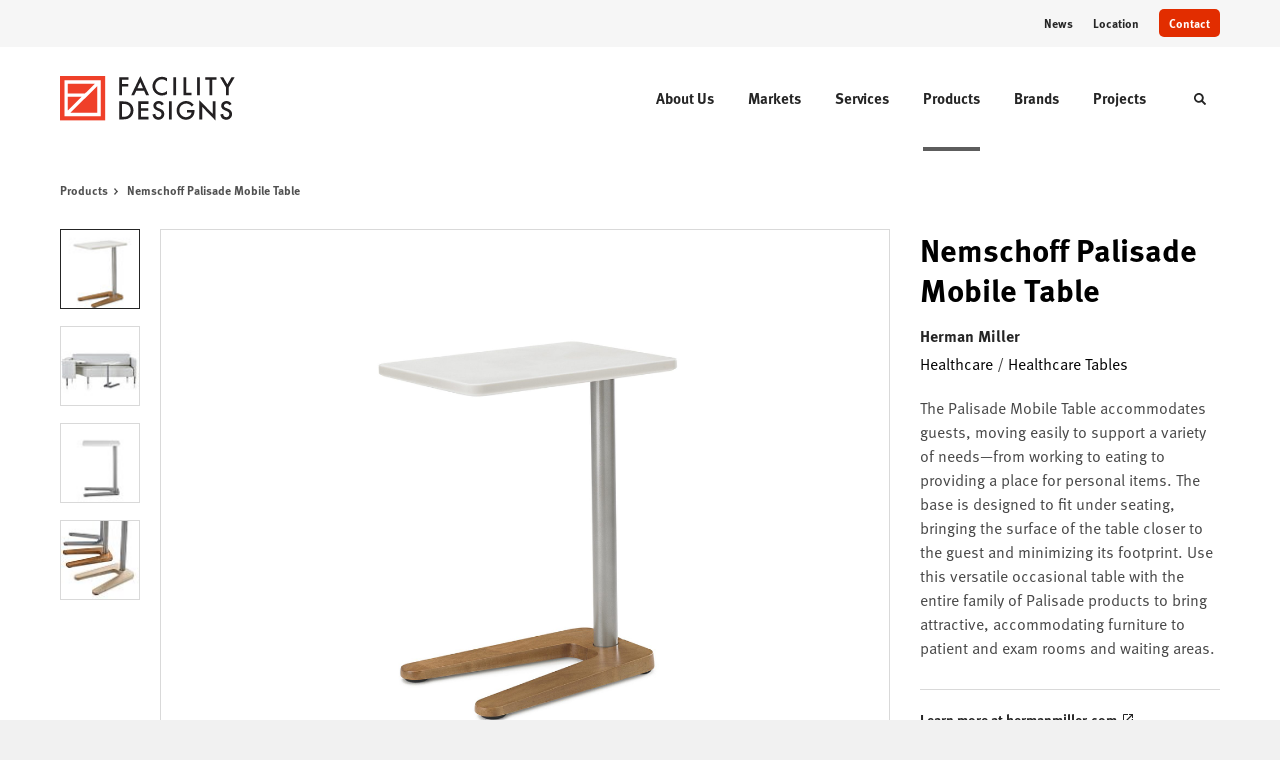

--- FILE ---
content_type: text/html; charset=utf-8
request_url: https://facilitydesigns.com/products/nemschoff-palisade-mobile-table
body_size: 111564
content:





<!DOCTYPE html>
<html lang="en" class="-has-custom-header-footer -has-soft-edge-buttons   -has-meta-ff            ">

    
    <head>

    
          

    <!-- Google Tag Manager -->
    <script>(function(w,d,s,l,i){w[l]=w[l]||[];w[l].push({'gtm.start':
    new Date().getTime(),event:'gtm.js'});var f=d.getElementsByTagName(s)[0],
    j=d.createElement(s),dl=l!='dataLayer'?'&l='+l:'';j.async=true;j.src=
    'https://www.googletagmanager.com/gtm.js?id='+i+dl+ '&gtm_auth=wHBDqGHx4loPgfoAIWBlFA&gtm_preview=env-2&gtm_cookies_win=x';f.parentNode.insertBefore(j,f);
    })(window,document,'script','dataLayer','GTM-WXHRBXZ');</script>
    <!-- End Google Tag Manager -->

    

    

<!-- Meta -->

<meta charset="UTF-8">
<meta name="viewport" content="width=device-width, initial-scale=1.0">
<meta http-equiv="X-UA-Compatible" content="ie=edge">

<meta name="keywords" content="table, mobile, accommodates, surface, closer, entire, occasional, palisade, family, products, guests, moving, easily, support, variety"><meta name="description" content="The Palisade Mobile Table accommodates guests, moving easily to support a variety of needs—from working to eating to providing a place for personal items.…"><meta name="referrer" content="no-referrer-when-downgrade"><meta name="robots" content="all"><meta content="FacilityDesigns" property="fb:profile_id"><meta content="en_US" property="og:locale"><meta content="Facility Designs" property="og:site_name"><meta content="website" property="og:type"><meta content="https://facilitydesigns.com/products/nemschoff-palisade-mobile-table" property="og:url"><meta content="Nemschoff Palisade Mobile Table | Facility Designs" property="og:title"><meta content="The Palisade Mobile Table accommodates guests, moving easily to support a variety of needs—from working to eating to providing a place for personal items.…" property="og:description"><meta content="https://hmdp-facilitydesigns.nyc3.cdn.digitaloceanspaces.com/production/products/_1200x630_crop_center-center_82_none/3fe86c7daa60a83c7dba519b457d6f98.jpg?mtime=1629226250" property="og:image"><meta content="1200" property="og:image:width"><meta content="630" property="og:image:height"><meta content="3fe86c7daa60a83c7dba519b457d6f98" property="og:image:alt"><meta content="https://www.instagram.com/facilitydesigns/" property="og:see_also"><meta content="https://www.linkedin.com/company-beta/5787019/" property="og:see_also"><meta content="https://www.facebook.com/Facility-Designs-388155441290367/" property="og:see_also"><meta name="twitter:card" content="summary_large_image"><meta name="twitter:creator" content="@"><meta name="twitter:title" content="Nemschoff Palisade Mobile Table | Facility Designs"><meta name="twitter:description" content="The Palisade Mobile Table accommodates guests, moving easily to support a variety of needs—from working to eating to providing a place for personal items.…"><meta name="twitter:image" content="https://hmdp-facilitydesigns.nyc3.cdn.digitaloceanspaces.com/production/products/_800x418_crop_center-center_82_none/3fe86c7daa60a83c7dba519b457d6f98.jpg?mtime=1629226250"><meta name="twitter:image:width" content="800"><meta name="twitter:image:height" content="418"><meta name="twitter:image:alt" content="3fe86c7daa60a83c7dba519b457d6f98">

<!-- Title -->
<title>Nemschoff Palisade Mobile Table | Facility Designs</title>

          
<!-- Links -->
<link href="https://facilitydesigns.com/products/nemschoff-palisade-mobile-table" rel="canonical"><link href="https://facilitydesigns.com/" rel="home"><link type="text/plain" href="https://facilitydesigns.com/humans.txt" rel="author">


<!-- Icon -->
        <link type="image/png" href="https://hmdp-facilitydesigns.nyc3.cdn.digitaloceanspaces.com/production/company/_192x192_crop_center-center_100_none/apple-touch-icon.png" rel="icon" sizes="192x192">
        <link type="image/png" href="https://hmdp-facilitydesigns.nyc3.cdn.digitaloceanspaces.com/production/company/_48x48_crop_center-center_100_none/apple-touch-icon.png" rel="icon" sizes="48x48">
        <link type="image/png" href="https://hmdp-facilitydesigns.nyc3.cdn.digitaloceanspaces.com/production/company/_32x32_crop_center-center_100_none/apple-touch-icon.png" rel="icon" sizes="32x32">
        <link type="image/png" href="https://hmdp-facilitydesigns.nyc3.cdn.digitaloceanspaces.com/production/company/_16x16_crop_center-center_100_none/apple-touch-icon.png" rel="icon" sizes="16x16">
<!-- Apple Touch Icon -->
        <link type="image/png" href="https://hmdp-facilitydesigns.nyc3.cdn.digitaloceanspaces.com/production/company/_180x180_crop_center-center_100_none/apple-touch-icon.png" rel="apple-touch-icon" sizes="180x180">


          
<!-- json-LD -->
<script type="application/ld+json">{"@context":"https://schema.org","@graph":[{"@type":"ItemPage","author":{"@id":"https://facilitydesigns.com#identity"},"copyrightHolder":{"@id":"https://facilitydesigns.com#identity"},"copyrightYear":"2024","creator":{"@id":"https://facilitydesigns.com#creator"},"dateModified":"2025-01-28T21:02:26-08:00","datePublished":"2024-12-10T02:52:43-08:00","description":"The Palisade Mobile Table accommodates guests, moving easily to support a variety of needs—from working to eating to providing a place for personal items. The base is designed to fit under seating, bringing the surface of the table closer to the guest and minimizing its footprint. Use this versatile occasional table with the entire family of Palisade products to bring attractive, accommodating furniture to patient and exam rooms and waiting areas.","headline":"Nemschoff Palisade Mobile Table","image":{"@type":"ImageObject","url":"https://hmdp-facilitydesigns.nyc3.cdn.digitaloceanspaces.com/production/products/_1200x630_crop_center-center_82_none/3fe86c7daa60a83c7dba519b457d6f98.jpg?mtime=1629226250"},"inLanguage":"en-us","mainEntityOfPage":"https://facilitydesigns.com/products/nemschoff-palisade-mobile-table","name":"Nemschoff Palisade Mobile Table","publisher":{"@id":"https://facilitydesigns.com#creator"},"url":"https://facilitydesigns.com/products/nemschoff-palisade-mobile-table"},{"@id":"https://facilitydesigns.com#identity","@type":"ProfessionalService","address":{"@type":"PostalAddress","addressCountry":"US","addressLocality":"Fresno","addressRegion":"CA","postalCode":"93711","streetAddress":"7511 North Palm Bluffs Ave. Suite 101"},"description":"Facility Designs is the leading office furniture dealer in Central California and is a WBENC certified woman-owned small business. Started in January of 1991 by business partners Kay Garabedian and Suzanne Byrnes, we are proud to represent MillerKnoll and its alliances as our main lines. \r\n\r\nThe secret of great products performing to their potential is to apply them well. To do that, we employ talented and experienced professionals. We have one office in Fresno located at 7511 North Palm Bluffs Avenue. Our installation team, SMART Office Installations, is located in Fresno and has 23,000 square feet of warehouse space.\r\n\r\nAs demonstrated by over two decades in business, Facility Designs has comprehensive experience in delivering the services you need. We are known in our industry for putting customers first and using innovative technologies to take the pain out of furniture planning, ordering, delivery, and life cycle management.","email":"info@facilitydesigns.com","founder":"Suzanne Byrnes","foundingDate":"1991-01-28","foundingLocation":"Fresno, CA","geo":{"@type":"GeoCoordinates","latitude":"36.84619960","longitude":"-119.80871570"},"image":{"@type":"ImageObject","height":"180","url":"https://hmdp-facilitydesigns.nyc3.cdn.digitaloceanspaces.com/production/primaryImages/FD-Branding/facility-designs-icon.png","width":"180"},"logo":{"@type":"ImageObject","height":"60","url":"https://hmdp-facilitydesigns.nyc3.cdn.digitaloceanspaces.com/production/primaryImages/FD-Branding/_600x60_fit_center-center_82_none/facility-designs-icon.png?mtime=1663771235","width":"60"},"name":"Facility Designs","priceRange":"$","sameAs":["https://www.facebook.com/Facility-Designs-388155441290367/","https://www.linkedin.com/company-beta/5787019/","https://www.instagram.com/facilitydesigns/"],"telephone":"559-432-3200","url":"https://facilitydesigns.com"},{"@id":"http://mightyinthemidwest.com#creator","@type":"LocalBusiness","address":{"@type":"PostalAddress","addressCountry":"United States","addressLocality":"Grand Rapids","addressRegion":"MI","postalCode":"49503","streetAddress":"50 Louis St NW #520"},"alternateName":"Mighty","description":"Mighty is a digital strategy, design, and technology agency. We're a team of strategists, designers, and web technologists, here to help you find clarity and craft websites and digital products that effectively connect people to meaningful content. In partnership with MillerKnoll, we've developed and operated the MillerKnoll Dealer Platform (https://mkdealerplatform.com) since 2014, a robust custom website platform for 40+ MillerKnoll contract furniture dealers.","email":"hello@mightyinthemidwest.com","founder":"Cliff Wegner","foundingDate":"2007-08-01","foundingLocation":"Grand Rapids, MI","geo":{"@type":"GeoCoordinates","latitude":"42.9637494","longitude":"-85.6724149"},"image":{"@type":"ImageObject","height":"119","url":"https://hmdp-facilitydesigns.nyc3.cdn.digitaloceanspaces.com/production/company/Mighty-Brand-Image.png","width":"119"},"logo":{"@type":"ImageObject","height":"60","url":"https://hmdp-facilitydesigns.nyc3.cdn.digitaloceanspaces.com/production/company/_600x60_fit_center-center_82_none/Mighty-Brand-Image.png?mtime=1680707116","width":"60"},"name":"Mighty Co.","openingHoursSpecification":[{"@type":"OpeningHoursSpecification","closes":"17:00:00","dayOfWeek":["Monday"],"opens":"09:00:00"},{"@type":"OpeningHoursSpecification","closes":"17:00:00","dayOfWeek":["Tuesday"],"opens":"09:00:00"},{"@type":"OpeningHoursSpecification","closes":"17:00:00","dayOfWeek":["Wednesday"],"opens":"09:00:00"},{"@type":"OpeningHoursSpecification","closes":"17:00:00","dayOfWeek":["Thursday"],"opens":"09:00:00"},{"@type":"OpeningHoursSpecification","closes":"17:00:00","dayOfWeek":["Friday"],"opens":"09:00:00"}],"priceRange":"$$$","telephone":"(616) 222-0778","url":"http://mightyinthemidwest.com"},{"@type":"BreadcrumbList","description":"Breadcrumbs list","itemListElement":[{"@type":"ListItem","item":"https://facilitydesigns.com/","name":"Homepage","position":1},{"@type":"ListItem","item":"https://facilitydesigns.com/products","name":"Products","position":2},{"@type":"ListItem","item":"https://facilitydesigns.com/products/nemschoff-palisade-mobile-table","name":"Nemschoff Palisade Mobile Table","position":3}],"name":"Breadcrumbs"}]}</script>

          
<!-- CSS -->


        
                <link rel="stylesheet" href="https://use.typekit.net/sjp7qxl.css" crossorigin="anonymous">
    

        <link rel="stylesheet" href="https://facilitydesigns.com//dist/assets/millerknoll-BpA0rlRg.css">

<style>

:root {
    --abc:#FFFFFF;


    --color-accent-primary:#e22d00;
    --color-accent-hocus:#ca2800;
    --color-accent-active:#931d00;

    --color-header-primary-navigation-background:#ffffff;
    --color-header-primary-navigation-border:#ffffff;
    --color-header-primary-navigation-link-hover:#5d5d5d;
    --color-header-primary-navigation-link:#252525;
    --color-header-primary-navigation-text:#252525;
    --color-header-utility-navigation-background:#f6f6f6;
    --color-header-utility-navigation-border:#f6f6f6;
    --color-header-utility-navigation-button-background-hover:#ca2800;
    --color-header-utility-navigation-button-background:#e22d00;
    --color-header-utility-navigation-button-text-hover:#ffffff;
    --color-header-utility-navigation-button-text:#ffffff;
    --color-header-utility-navigation-text:#252525;

    --color-footer-primary-navigation-background:#ffffff;
	--color-footer-primary-navigation-border:#d7d7d7;
	--color-footer-primary-navigation-button-background-hover:#ca2800;
	--color-footer-primary-navigation-button-background:#e22d00;
	--color-footer-primary-navigation-button-text-hover:#ffffff;
	--color-footer-primary-navigation-button-text:#ffffff;
	--color-footer-primary-navigation-headline:#252525;
	--color-footer-primary-navigation-text:#464646;
	--color-footer-utility-navigation-background:#f6f6f6;
	--color-footer-utility-navigation-border:#f6f6f6;
	--color-footer-utility-navigation-text:#616161;
    --color-footer-utility-navigation-parent-company-background:;
    --color-footer-utility-navigation-parent-company-text:;


}

body {
    background-color: #f1f1f1 !important;}

</style>


          
<!-- js -->




    <!-- Fathom - beautiful, simple website analytics -->
    <script src="https://cdn.usefathom.com/script.js" data-site="ULNEQVPI" data-cookieconsent="ignore" defer></script>
    <!-- / Fathom -->

        <script>window.passwordpolicy = {"showStrengthIndicator":true};</script>

    </head>

    
    <body>

    
        

        

    <!-- Google Tag Manager (noscript) -->
    <noscript><iframe src="https://www.googletagmanager.com/ns.html?id=GTM-WXHRBXZ&gtm_auth=wHBDqGHx4loPgfoAIWBlFA&gtm_preview=env-2&gtm_cookies_win=x"
    height="0" width="0" style="display:none;visibility:hidden"></iframe></noscript>
    <!-- End Google Tag Manager (noscript) -->


    
<!-- browser notifications -->

<noscript>
    <div class="o-container">
        <div class="c-noscript-notification">
            <p>
                <strong>JavaScript is not enabled!</strong>
                <br>This website requires your browser to have JavaScript enabled.
                Check <a href="http://enable-javascript.com" target="_blank" rel="noopener">enable-javascript.com</a> for instructions on how to enable JavaScript in your web browser.
            </p>
        </div>
    </div>
</noscript>

<!-- content -->

        
<nav class="c-skip-nav">

    


<a
         class="c-button || c-skip-nav__link" href="#nemschoff-palisade-mobile-table-page" title="Skip to Content" >

        <span class="c-button__text">Skip to Content</span>

        
</a>

    


<a
         class="c-button || c-skip-nav__link" href="#skip-to-footer" title="Skip to Footer" >

        <span class="c-button__text">Skip to Footer</span>

        
</a>

</nav>

<div class="o-site-container o-container">

        <div class="c-header__oob" data-module-sub-nav-toggle></div>
    <header class="o-header c-header">
        

<nav class="c-header__utility">
    <ul class="c-header__utility--contact">
        
                            <li>
                    


<a
         class="c-link" href="https://facilitydesigns.com/news" title="News" >

        <span class="c-link__text">News</span>

        
</a>
                </li>
            
        
                            <li>
                    


<a
         class="c-link" href="https://facilitydesigns.com/locations/fresno-ca" title="Location" >

        <span class="c-link__text">Location</span>

        
</a>
                </li>
            
        
                            <li>
                    


<a
         class="c-button || -is-color-primary -is-small" href="https://facilitydesigns.com/contact" title="Contact" >

        <span class="c-button__text">Contact</span>

        
</a>
                </li>
            
            </ul>
</nav>

        
<div class="c-header__elements">

        
        <a href="/" title="Facility Designs" class="c-header__logo">
        
<img  src="https://hmdp-facilitydesigns.nyc3.cdn.digitaloceanspaces.com/production/company/logo.svg" alt="Facility Designs" draggable="false" />
    </a>

            
                
                    
        
        <nav class="c-header__navigation -is-right-aligned">

                <ul class="js-sub-nav">

            
                                                                
                                                                                                                    
                                                                                                                                                                                                                                                                                                        
                
                <li class="">
                    


<a
         class="c-link -is-caret--right || c-header__navigation-link js-sub-nav" href="https://facilitydesigns.com/about" title="About Us"  data-module-sub-nav-toggle data-menu-target=about >

        <span class="c-link__text">About Us</span>

                <svg width="4" height="7" fill="currentColor" class="" enable-background="new 0 0 4 7" viewBox="0 0 4 7" xmlns="http://www.w3.org/2000/svg"><path clip-rule="evenodd" d="m0 5.9.9 1.1 3.1-3.5-3.1-3.5-.9 1.1 2.2 2.4z" fill-rule="evenodd"/></svg>
    
</a>
                </li>

            
                                                                
                                                                                                                    
                                                                                                                                                                                                                                                                                                        
                
                <li class="">
                    


<a
         class="c-link -is-caret--right || c-header__navigation-link js-sub-nav" href="https://facilitydesigns.com/markets" title="Markets"  data-module-sub-nav-toggle data-menu-target=markets >

        <span class="c-link__text">Markets</span>

                <svg width="4" height="7" fill="currentColor" class="" enable-background="new 0 0 4 7" viewBox="0 0 4 7" xmlns="http://www.w3.org/2000/svg"><path clip-rule="evenodd" d="m0 5.9.9 1.1 3.1-3.5-3.1-3.5-.9 1.1 2.2 2.4z" fill-rule="evenodd"/></svg>
    
</a>
                </li>

            
                                                                
                                                                                                                    
                                                                                                                                                                                                                                                                                                                                                            
                
                <li class="">
                    


<a
         class="c-link -is-caret--right || c-header__navigation-link js-sub-nav" href="https://facilitydesigns.com/services" title="Services"  data-module-sub-nav-toggle data-menu-target=services >

        <span class="c-link__text">Services</span>

                <svg width="4" height="7" fill="currentColor" class="" enable-background="new 0 0 4 7" viewBox="0 0 4 7" xmlns="http://www.w3.org/2000/svg"><path clip-rule="evenodd" d="m0 5.9.9 1.1 3.1-3.5-3.1-3.5-.9 1.1 2.2 2.4z" fill-rule="evenodd"/></svg>
    
</a>
                </li>

            
                                                                
                                                                            
                
                <li class="">
                    


<a
         class="c-link -is-caret--right || c-header__navigation-link js-sub-nav -is-active" href="https://facilitydesigns.com/products" title="Products"  data-module-sub-nav-toggle data-menu-target=products >

        <span class="c-link__text">Products</span>

                <svg width="4" height="7" fill="currentColor" class="" enable-background="new 0 0 4 7" viewBox="0 0 4 7" xmlns="http://www.w3.org/2000/svg"><path clip-rule="evenodd" d="m0 5.9.9 1.1 3.1-3.5-3.1-3.5-.9 1.1 2.2 2.4z" fill-rule="evenodd"/></svg>
    
</a>
                </li>

            
                                                                
                                                                            
                
                <li class="">
                    


<a
         class="c-link || c-header__navigation-link" href="https://facilitydesigns.com/brands" title="Brands" >

        <span class="c-link__text">Brands</span>

        
</a>
                </li>

            
                                                                
                                                                            
                
                <li class="-is-last-desktop">
                    


<a
         class="c-link -is-caret--right || c-header__navigation-link js-sub-nav" href="https://facilitydesigns.com/projects" title="Projects"  data-module-sub-nav-toggle data-menu-target=projects >

        <span class="c-link__text">Projects</span>

                <svg width="4" height="7" fill="currentColor" class="" enable-background="new 0 0 4 7" viewBox="0 0 4 7" xmlns="http://www.w3.org/2000/svg"><path clip-rule="evenodd" d="m0 5.9.9 1.1 3.1-3.5-3.1-3.5-.9 1.1 2.2 2.4z" fill-rule="evenodd"/></svg>
    
</a>
                </li>

            
                        
                <li class="-is-mobile-only">
                    


<a
         class="c-link || c-header__navigation-link" href="https://facilitydesigns.com/news" title="News" >

        <span class="c-link__text">News</span>

        
</a>
                </li>

            
                <li class="-is-mobile-only">
                    


<a
         class="c-link || c-header__navigation-link" href="https://facilitydesigns.com/locations/fresno-ca" title="Location" >

        <span class="c-link__text">Location</span>

        
</a>
                </li>

            
                <li class="-is-mobile-only">
                    


<a
         class="c-link || c-header__navigation-link" href="https://facilitydesigns.com/contact" title="Contact" >

        <span class="c-link__text">Contact</span>

        
</a>
                </li>

            
        </ul>
    </nav>

        <div class="c-header__search-frame">
        <button
        class="c-header__search-toggle"
        data-module-search-toggle
        data-module-sub-nav-toggle
        aria-label="Toggle Search"
        title="Toggle Search"
        aria-labelledby="search-toggle-label">
            <span class="sr-only" id="search-toggle-label">Toggle search</span>
            <svg width="16" height="16" fill="currentColor" class="-search" viewBox="0 0 16 16" xmlns="http://www.w3.org/2000/svg"><path d="m15.78 13.84-3.78-3.84a6.3 6.3 0 0 0 1-3.5 6.35 6.35 0 0 0 -.87-3.27 6.67 6.67 0 0 0 -2.36-2.36 6.35 6.35 0 0 0 -3.27-.87 6.35 6.35 0 0 0 -3.27.87 6.67 6.67 0 0 0 -2.36 2.36 6.35 6.35 0 0 0 -.87 3.27 6.35 6.35 0 0 0 .87 3.27 6.67 6.67 0 0 0 2.36 2.36 6.35 6.35 0 0 0 3.27.87 6.3 6.3 0 0 0 3.5-1l3.81 3.81a.76.76 0 0 0 1.07 0l.87-.87a.76.76 0 0 0 0-1.07zm-5.78-5.32a4.11 4.11 0 1 1 .53-2 4 4 0 0 1 -.53 2z"/></svg>
            <svg width="16" height="16" fill="currentColor" class="-close" enable-background="new 0 0 16 16" viewBox="0 0 16 16" xmlns="http://www.w3.org/2000/svg"><path clip-rule="evenodd" d="m16 1.3-1.3-1.3-6.7 6.7-6.7-6.7-1.3 1.3 6.7 6.7-6.7 6.7 1.3 1.3 6.7-6.7 6.7 6.7 1.3-1.3-6.7-6.7z" fill-rule="evenodd"/></svg>
        </button>
    </div>

        <div class="c-header__search">
        <form action="/search" method="get">
            <label>
                <span class="u-screen-reader-text">Search Input</span>
                <input type="text" value="" class="c-header__search-field" name="q" placeholder="Search" />
            </label>
            <button class="c-header__search-submit">
                <span>Search</span>
                <svg width="16" height="16" fill="currentColor" class="" viewBox="0 0 16 16" xmlns="http://www.w3.org/2000/svg"><path d="m15.78 13.84-3.78-3.84a6.3 6.3 0 0 0 1-3.5 6.35 6.35 0 0 0 -.87-3.27 6.67 6.67 0 0 0 -2.36-2.36 6.35 6.35 0 0 0 -3.27-.87 6.35 6.35 0 0 0 -3.27.87 6.67 6.67 0 0 0 -2.36 2.36 6.35 6.35 0 0 0 -.87 3.27 6.35 6.35 0 0 0 .87 3.27 6.67 6.67 0 0 0 2.36 2.36 6.35 6.35 0 0 0 3.27.87 6.3 6.3 0 0 0 3.5-1l3.81 3.81a.76.76 0 0 0 1.07 0l.87-.87a.76.76 0 0 0 0-1.07zm-5.78-5.32a4.11 4.11 0 1 1 .53-2 4 4 0 0 1 -.53 2z"/></svg>
            </button>
        </form>
    </div>

        <button class="c-header__burger" data-module-nav-toggle data-module-sub-nav-toggle>
        <svg width="21" height="14" fill="currentColor" class="-burger" enable-background="new 0 0 21 14" viewBox="0 0 21 14" xmlns="http://www.w3.org/2000/svg"><path clip-rule="evenodd" d="m0 14h21v-2.3h-21zm0-5.8h21v-2.4h-21zm0-8.2v2.3h21v-2.3z" fill-rule="evenodd"/></svg>
        <svg width="16" height="16" fill="currentColor" class="-close" enable-background="new 0 0 16 16" viewBox="0 0 16 16" xmlns="http://www.w3.org/2000/svg"><path clip-rule="evenodd" d="m16 1.3-1.3-1.3-6.7 6.7-6.7-6.7-1.3 1.3 6.7 6.7-6.7 6.7 1.3 1.3 6.7-6.7 6.7 6.7 1.3-1.3-6.7-6.7z" fill-rule="evenodd"/></svg>
    </button>

        
                            <div class="c-header__sub-nav js-sub-nav" id="aboutSubNav">
            <div class="c-header__sub-thumbnails js-sub-nav">
                <ul>

                    
                    <li class="-is-mobile-only">
                        <button class="c-header__sub-title" data-module-sub-nav-toggle>
                            <svg width="4" height="7" fill="currentColor" class="" enable-background="new 0 0 4 7" viewBox="0 0 4 7" xmlns="http://www.w3.org/2000/svg"><path clip-rule="evenodd" d="m4 1.1-.9-1.1-3.1 3.5 3.1 3.5.9-1.1-2.2-2.4z" fill-rule="evenodd"/></svg>
                            <span>About Us</span>
                        </button>
                    </li>

                    
                                                                                                                                                                <li >
                                    <a href="https://facilitydesigns.com/about/our-story" title="Our Story" class="c-header__sub-link">
                                        


    
    




<picture>
                <source media="(max-width: 320px)" srcset="https://hmdp-facilitydesigns.nyc3.cdn.digitaloceanspaces.com/production/projects/FD-Showroom/_640x480_crop_center-center_61_line/FD-2-Reception-1-EDITED-SMALL_200521_234236.jpg 640w" />
            <source media="(max-width: 768px)" srcset="https://hmdp-facilitydesigns.nyc3.cdn.digitaloceanspaces.com/production/projects/FD-Showroom/_1536x1152_crop_center-center_61_line/FD-2-Reception-1-EDITED-SMALL_200521_234236.jpg 1536w" />
            <source media="(max-width: 1600px)" srcset="https://hmdp-facilitydesigns.nyc3.cdn.digitaloceanspaces.com/production/projects/FD-Showroom/_1600x1200_crop_center-center_82_line/FD-2-Reception-1-EDITED-SMALL_200521_234236.jpg 1600w" />
        <!-- img tag for browsers that do not support picture element -->
    <img  src="data:image/svg+xml,%3Csvg%20xmlns=%27http://www.w3.org/2000/svg%27%20width=%271600%27%20height=%271200%27%20style=%27background:%23CCC%27%20/%3E" srcset="https://hmdp-facilitydesigns.nyc3.cdn.digitaloceanspaces.com/production/projects/FD-Showroom/_1600x1200_crop_center-center_82_line/FD-2-Reception-1-EDITED-SMALL_200521_234236.jpg 1600w, https://hmdp-facilitydesigns.nyc3.cdn.digitaloceanspaces.com/production/projects/FD-Showroom/_1536x1152_crop_center-center_61_line/FD-2-Reception-1-EDITED-SMALL_200521_234236.jpg 1536w, https://hmdp-facilitydesigns.nyc3.cdn.digitaloceanspaces.com/production/projects/FD-Showroom/_640x480_crop_center-center_61_line/FD-2-Reception-1-EDITED-SMALL_200521_234236.jpg 640w" width="1600" alt="FD 2 Reception 1 EDITED SMALL" sizes="100vw" draggable="false" loading="lazy" />
</picture>


                                        <span>Our Story</span>
                                    </a>
                                </li>
                            
                                                                                                                                                                <li >
                                    <a href="https://facilitydesigns.com/about/our-team" title="Our Team" class="c-header__sub-link">
                                        


    
    




<picture>
                <source media="(max-width: 320px)" srcset="https://hmdp-facilitydesigns.nyc3.cdn.digitaloceanspaces.com/production/projects/FD-Showroom/_640x480_crop_center-center_61_line/FD-38-Breakroom-1-EDITED-1.png 640w" />
            <source media="(max-width: 768px)" srcset="https://hmdp-facilitydesigns.nyc3.cdn.digitaloceanspaces.com/production/projects/FD-Showroom/_1536x1152_crop_center-center_61_line/FD-38-Breakroom-1-EDITED-1.png 1536w" />
            <source media="(max-width: 1600px)" srcset="https://hmdp-facilitydesigns.nyc3.cdn.digitaloceanspaces.com/production/projects/FD-Showroom/_1600x1200_crop_center-center_82_line/FD-38-Breakroom-1-EDITED-1.png 1600w" />
        <!-- img tag for browsers that do not support picture element -->
    <img  src="data:image/svg+xml,%3Csvg%20xmlns=%27http://www.w3.org/2000/svg%27%20width=%271600%27%20height=%271200%27%20style=%27background:%23CCC%27%20/%3E" srcset="https://hmdp-facilitydesigns.nyc3.cdn.digitaloceanspaces.com/production/projects/FD-Showroom/_1600x1200_crop_center-center_82_line/FD-38-Breakroom-1-EDITED-1.png 1600w, https://hmdp-facilitydesigns.nyc3.cdn.digitaloceanspaces.com/production/projects/FD-Showroom/_1536x1152_crop_center-center_61_line/FD-38-Breakroom-1-EDITED-1.png 1536w, https://hmdp-facilitydesigns.nyc3.cdn.digitaloceanspaces.com/production/projects/FD-Showroom/_640x480_crop_center-center_61_line/FD-38-Breakroom-1-EDITED-1.png 640w" width="1600" alt="FD 38 Breakroom 1 EDITED" sizes="100vw" draggable="false" loading="lazy" />
</picture>


                                        <span>Our Team</span>
                                    </a>
                                </li>
                            
                                                                                                                                                                <li >
                                    <a href="https://facilitydesigns.com/about/our-space" title="Our Space" class="c-header__sub-link">
                                        


    
    




<picture>
                <source media="(max-width: 320px)" srcset="https://hmdp-facilitydesigns.nyc3.cdn.digitaloceanspaces.com/production/projects/FD-Showroom/_640x480_crop_center-center_61_line/FD-1-Exterior-EDITED.png 640w" />
            <source media="(max-width: 768px)" srcset="https://hmdp-facilitydesigns.nyc3.cdn.digitaloceanspaces.com/production/projects/FD-Showroom/_1536x1152_crop_center-center_61_line/FD-1-Exterior-EDITED.png 1536w" />
            <source media="(max-width: 1600px)" srcset="https://hmdp-facilitydesigns.nyc3.cdn.digitaloceanspaces.com/production/projects/FD-Showroom/_1600x1200_crop_center-center_82_line/FD-1-Exterior-EDITED.png 1600w" />
        <!-- img tag for browsers that do not support picture element -->
    <img  src="data:image/svg+xml,%3Csvg%20xmlns=%27http://www.w3.org/2000/svg%27%20width=%271600%27%20height=%271200%27%20style=%27background:%23CCC%27%20/%3E" srcset="https://hmdp-facilitydesigns.nyc3.cdn.digitaloceanspaces.com/production/projects/FD-Showroom/_1600x1200_crop_center-center_82_line/FD-1-Exterior-EDITED.png 1600w, https://hmdp-facilitydesigns.nyc3.cdn.digitaloceanspaces.com/production/projects/FD-Showroom/_1536x1152_crop_center-center_61_line/FD-1-Exterior-EDITED.png 1536w, https://hmdp-facilitydesigns.nyc3.cdn.digitaloceanspaces.com/production/projects/FD-Showroom/_640x480_crop_center-center_61_line/FD-1-Exterior-EDITED.png 640w" width="1600" alt="FD 1 Exterior EDITED" sizes="100vw" draggable="false" loading="lazy" />
</picture>


                                        <span>Our Space</span>
                                    </a>
                                </li>
                            
                                                                                                                                                                <li >
                                    <a href="https://facilitydesigns.com/about/certified-dealer" title="MillerKnoll Certified Dealer" class="c-header__sub-link">
                                        


    
    




<picture>
                <source media="(max-width: 320px)" srcset="https://hmdp-facilitydesigns.nyc3.cdn.digitaloceanspaces.com/production/primaryImages/MillerKnoll/_640x480_crop_center-center_61_line/MillerKnoll-Chairs.JPG 640w" />
            <source media="(max-width: 768px)" srcset="https://hmdp-facilitydesigns.nyc3.cdn.digitaloceanspaces.com/production/primaryImages/MillerKnoll/_1536x1152_crop_center-center_61_line/MillerKnoll-Chairs.JPG 1536w" />
            <source media="(max-width: 1600px)" srcset="https://hmdp-facilitydesigns.nyc3.cdn.digitaloceanspaces.com/production/primaryImages/MillerKnoll/_1600x1200_crop_center-center_82_line/MillerKnoll-Chairs.JPG 1600w" />
        <!-- img tag for browsers that do not support picture element -->
    <img  src="data:image/svg+xml,%3Csvg%20xmlns=%27http://www.w3.org/2000/svg%27%20width=%271600%27%20height=%271200%27%20style=%27background:%23CCC%27%20/%3E" srcset="https://hmdp-facilitydesigns.nyc3.cdn.digitaloceanspaces.com/production/primaryImages/MillerKnoll/_1600x1200_crop_center-center_82_line/MillerKnoll-Chairs.JPG 1600w, https://hmdp-facilitydesigns.nyc3.cdn.digitaloceanspaces.com/production/primaryImages/MillerKnoll/_1536x1152_crop_center-center_61_line/MillerKnoll-Chairs.JPG 1536w, https://hmdp-facilitydesigns.nyc3.cdn.digitaloceanspaces.com/production/primaryImages/MillerKnoll/_640x480_crop_center-center_61_line/MillerKnoll-Chairs.JPG 640w" width="1600" alt="Miller Knoll Chairs" sizes="100vw" draggable="false" loading="lazy" />
</picture>


                                        <span>MillerKnoll Certified Dealer</span>
                                    </a>
                                </li>
                            
                    
                    <li class="-is-view-all">
                        


<a
         class="c-link -is-cta-arrow--right || c-cta -is-color-primary -has-arrow" href="https://facilitydesigns.com/about" title="About Us" >

        <span class="c-link__text">About Us</span>

                <svg class="c-cta__arrow" width="17" height="10" fill="currentColor" enable-background="new 0 0 17 10" viewBox="0 0 17 10" xmlns="http://www.w3.org/2000/svg"><path clip-rule="evenodd" d="m0 3.9h13l-2.4-2.4 1.5-1.5 4.9 5-4.9 5-1.5-1.5 2.4-2.4h-13z" fill-rule="evenodd"/></svg>
    
</a>
                    </li>
                </ul>
            </div>
        </div>

                        
        
                        
        
                        
        
                        
        
                        
        
        
    
                            <div class="c-header__sub-nav js-sub-nav" id="marketsSubNav">
            <div class="c-header__sub-thumbnails js-sub-nav">
                <ul>

                    
                    <li class="-is-mobile-only">
                        <button class="c-header__sub-title" data-module-sub-nav-toggle>
                            <svg width="4" height="7" fill="currentColor" class="" enable-background="new 0 0 4 7" viewBox="0 0 4 7" xmlns="http://www.w3.org/2000/svg"><path clip-rule="evenodd" d="m4 1.1-.9-1.1-3.1 3.5 3.1 3.5.9-1.1-2.2-2.4z" fill-rule="evenodd"/></svg>
                            <span>Markets</span>
                        </button>
                    </li>

                    
                                            
                                                                                                                    <li >
                                    <a href="https://facilitydesigns.com/markets/healthcare" title="Healthcare" class="c-header__sub-link">
                                        


    
    




<picture>
                <source media="(max-width: 320px)" srcset="https://hmdp-facilitydesigns.nyc3.cdn.digitaloceanspaces.com/production/projects/SAMC-Imaging/_640x480_crop_center-center_61_line/FACILITY-DESIGNS-SAMC-IMAGING-4.jpg 640w" />
            <source media="(max-width: 768px)" srcset="https://hmdp-facilitydesigns.nyc3.cdn.digitaloceanspaces.com/production/projects/SAMC-Imaging/_1536x1152_crop_center-center_61_line/FACILITY-DESIGNS-SAMC-IMAGING-4.jpg 1536w" />
            <source media="(max-width: 1600px)" srcset="https://hmdp-facilitydesigns.nyc3.cdn.digitaloceanspaces.com/production/projects/SAMC-Imaging/_1600x1200_crop_center-center_82_line/FACILITY-DESIGNS-SAMC-IMAGING-4.jpg 1600w" />
        <!-- img tag for browsers that do not support picture element -->
    <img  src="data:image/svg+xml,%3Csvg%20xmlns=%27http://www.w3.org/2000/svg%27%20width=%271600%27%20height=%271200%27%20style=%27background:%23CCC%27%20/%3E" srcset="https://hmdp-facilitydesigns.nyc3.cdn.digitaloceanspaces.com/production/projects/SAMC-Imaging/_1600x1200_crop_center-center_82_line/FACILITY-DESIGNS-SAMC-IMAGING-4.jpg 1600w, https://hmdp-facilitydesigns.nyc3.cdn.digitaloceanspaces.com/production/projects/SAMC-Imaging/_1536x1152_crop_center-center_61_line/FACILITY-DESIGNS-SAMC-IMAGING-4.jpg 1536w, https://hmdp-facilitydesigns.nyc3.cdn.digitaloceanspaces.com/production/projects/SAMC-Imaging/_640x480_crop_center-center_61_line/FACILITY-DESIGNS-SAMC-IMAGING-4.jpg 640w" width="1600" alt="FACILITY DESIGNS SAMC IMAGING 4" sizes="100vw" draggable="false" loading="lazy" />
</picture>


                                        <span>Healthcare</span>
                                    </a>
                                </li>
                            
                                            
                                                                                                                    <li >
                                    <a href="https://facilitydesigns.com/markets/government" title="Government" class="c-header__sub-link">
                                        


    
    




<picture>
                <source media="(max-width: 320px)" srcset="https://hmdp-facilitydesigns.nyc3.cdn.digitaloceanspaces.com/production/primaryImages/Projects/_640x480_crop_center-center_61_line/01-Facility-Designs-Madera-Superior-Court-Primary.jpg 640w" />
            <source media="(max-width: 768px)" srcset="https://hmdp-facilitydesigns.nyc3.cdn.digitaloceanspaces.com/production/primaryImages/Projects/_1536x1152_crop_center-center_61_line/01-Facility-Designs-Madera-Superior-Court-Primary.jpg 1536w" />
            <source media="(max-width: 1600px)" srcset="https://hmdp-facilitydesigns.nyc3.cdn.digitaloceanspaces.com/production/primaryImages/Projects/_1600x1200_crop_center-center_82_line/01-Facility-Designs-Madera-Superior-Court-Primary.jpg 1600w" />
        <!-- img tag for browsers that do not support picture element -->
    <img  src="data:image/svg+xml,%3Csvg%20xmlns=%27http://www.w3.org/2000/svg%27%20width=%271600%27%20height=%271200%27%20style=%27background:%23CCC%27%20/%3E" srcset="https://hmdp-facilitydesigns.nyc3.cdn.digitaloceanspaces.com/production/primaryImages/Projects/_1600x1200_crop_center-center_82_line/01-Facility-Designs-Madera-Superior-Court-Primary.jpg 1600w, https://hmdp-facilitydesigns.nyc3.cdn.digitaloceanspaces.com/production/primaryImages/Projects/_1536x1152_crop_center-center_61_line/01-Facility-Designs-Madera-Superior-Court-Primary.jpg 1536w, https://hmdp-facilitydesigns.nyc3.cdn.digitaloceanspaces.com/production/primaryImages/Projects/_640x480_crop_center-center_61_line/01-Facility-Designs-Madera-Superior-Court-Primary.jpg 640w" width="1600" alt="PRIMARY Facility Designs Madera Superior Court" sizes="100vw" draggable="false" loading="lazy" />
</picture>


                                        <span>Government</span>
                                    </a>
                                </li>
                            
                                            
                                                                                                                    <li >
                                    <a href="https://facilitydesigns.com/markets/education" title="Education" class="c-header__sub-link">
                                        


    
    




<picture>
                <source media="(max-width: 320px)" srcset="https://hmdp-facilitydesigns.nyc3.cdn.digitaloceanspaces.com/production/projects/Reedley-College/_640x480_crop_center-center_61_line/FACILITY-DESIGNS-REEDLEY-COLLEGE-1.jpg 640w" />
            <source media="(max-width: 768px)" srcset="https://hmdp-facilitydesigns.nyc3.cdn.digitaloceanspaces.com/production/projects/Reedley-College/_1536x1152_crop_center-center_61_line/FACILITY-DESIGNS-REEDLEY-COLLEGE-1.jpg 1536w" />
            <source media="(max-width: 1600px)" srcset="https://hmdp-facilitydesigns.nyc3.cdn.digitaloceanspaces.com/production/projects/Reedley-College/_1600x1200_crop_center-center_82_line/FACILITY-DESIGNS-REEDLEY-COLLEGE-1.jpg 1600w" />
        <!-- img tag for browsers that do not support picture element -->
    <img  src="data:image/svg+xml,%3Csvg%20xmlns=%27http://www.w3.org/2000/svg%27%20width=%271600%27%20height=%271200%27%20style=%27background:%23CCC%27%20/%3E" srcset="https://hmdp-facilitydesigns.nyc3.cdn.digitaloceanspaces.com/production/projects/Reedley-College/_1600x1200_crop_center-center_82_line/FACILITY-DESIGNS-REEDLEY-COLLEGE-1.jpg 1600w, https://hmdp-facilitydesigns.nyc3.cdn.digitaloceanspaces.com/production/projects/Reedley-College/_1536x1152_crop_center-center_61_line/FACILITY-DESIGNS-REEDLEY-COLLEGE-1.jpg 1536w, https://hmdp-facilitydesigns.nyc3.cdn.digitaloceanspaces.com/production/projects/Reedley-College/_640x480_crop_center-center_61_line/FACILITY-DESIGNS-REEDLEY-COLLEGE-1.jpg 640w" width="1600" alt="FACILITY DESIGNS REEDLEY COLLEGE 1" sizes="100vw" draggable="false" loading="lazy" />
</picture>


                                        <span>Education</span>
                                    </a>
                                </li>
                            
                                            
                                                                                                                    <li >
                                    <a href="https://facilitydesigns.com/markets/business" title="Business" class="c-header__sub-link">
                                        


    
    




<picture>
                <source media="(max-width: 320px)" srcset="https://hmdp-facilitydesigns.nyc3.cdn.digitaloceanspaces.com/production/projects/Prima-Wawona/_640x480_crop_center-center_61_line/Facility-Designs-Prima-Wawona-4.jpg 640w" />
            <source media="(max-width: 768px)" srcset="https://hmdp-facilitydesigns.nyc3.cdn.digitaloceanspaces.com/production/projects/Prima-Wawona/_1536x1152_crop_center-center_61_line/Facility-Designs-Prima-Wawona-4.jpg 1536w" />
            <source media="(max-width: 1600px)" srcset="https://hmdp-facilitydesigns.nyc3.cdn.digitaloceanspaces.com/production/projects/Prima-Wawona/_1600x1200_crop_center-center_82_line/Facility-Designs-Prima-Wawona-4.jpg 1600w" />
        <!-- img tag for browsers that do not support picture element -->
    <img  src="data:image/svg+xml,%3Csvg%20xmlns=%27http://www.w3.org/2000/svg%27%20width=%271600%27%20height=%271200%27%20style=%27background:%23CCC%27%20/%3E" srcset="https://hmdp-facilitydesigns.nyc3.cdn.digitaloceanspaces.com/production/projects/Prima-Wawona/_1600x1200_crop_center-center_82_line/Facility-Designs-Prima-Wawona-4.jpg 1600w, https://hmdp-facilitydesigns.nyc3.cdn.digitaloceanspaces.com/production/projects/Prima-Wawona/_1536x1152_crop_center-center_61_line/Facility-Designs-Prima-Wawona-4.jpg 1536w, https://hmdp-facilitydesigns.nyc3.cdn.digitaloceanspaces.com/production/projects/Prima-Wawona/_640x480_crop_center-center_61_line/Facility-Designs-Prima-Wawona-4.jpg 640w" width="1600" alt="Facility Designs Prima Wawona 4" sizes="100vw" draggable="false" loading="lazy" />
</picture>


                                        <span>Business</span>
                                    </a>
                                </li>
                            
                    
                    <li class="-is-view-all">
                        


<a
         class="c-link -is-cta-arrow--right || c-cta -is-color-primary -has-arrow" href="https://facilitydesigns.com/markets" title="All Markets" >

        <span class="c-link__text">All Markets</span>

                <svg class="c-cta__arrow" width="17" height="10" fill="currentColor" enable-background="new 0 0 17 10" viewBox="0 0 17 10" xmlns="http://www.w3.org/2000/svg"><path clip-rule="evenodd" d="m0 3.9h13l-2.4-2.4 1.5-1.5 4.9 5-4.9 5-1.5-1.5 2.4-2.4h-13z" fill-rule="evenodd"/></svg>
    
</a>
                    </li>
                </ul>
            </div>
        </div>


                        
        
                        
        
                        
        
                        
        
                        
        

        
    
                            <div class="c-header__sub-nav js-sub-nav" id="servicesSubNav">
            <div class="c-header__sub-thumbnails js-sub-nav">
                <ul>

                    
                    <li class="-is-mobile-only">
                        <button class="c-header__sub-title" data-module-sub-nav-toggle>
                            <svg width="4" height="7" fill="currentColor" class="" enable-background="new 0 0 4 7" viewBox="0 0 4 7" xmlns="http://www.w3.org/2000/svg"><path clip-rule="evenodd" d="m4 1.1-.9-1.1-3.1 3.5 3.1 3.5.9-1.1-2.2-2.4z" fill-rule="evenodd"/></svg>
                            <span>Services</span>
                        </button>
                    </li>

                    
                                                                                                                                                    <li >
                                <a href="https://facilitydesigns.com/services/design-and-furniture" title="Design &amp; Furniture" class="c-header__sub-link">
                                    


    
    




<picture>
                <source media="(max-width: 320px)" srcset="https://hmdp-facilitydesigns.nyc3.cdn.digitaloceanspaces.com/production/projects/FD-Showroom/_640x480_crop_center-center_61_line/FD-28-Library-1-EDITED.png 640w" />
            <source media="(max-width: 768px)" srcset="https://hmdp-facilitydesigns.nyc3.cdn.digitaloceanspaces.com/production/projects/FD-Showroom/_1536x1152_crop_center-center_61_line/FD-28-Library-1-EDITED.png 1536w" />
            <source media="(max-width: 1600px)" srcset="https://hmdp-facilitydesigns.nyc3.cdn.digitaloceanspaces.com/production/projects/FD-Showroom/_1600x1200_crop_center-center_82_line/FD-28-Library-1-EDITED.png 1600w" />
        <!-- img tag for browsers that do not support picture element -->
    <img  src="data:image/svg+xml,%3Csvg%20xmlns=%27http://www.w3.org/2000/svg%27%20width=%271600%27%20height=%271200%27%20style=%27background:%23CCC%27%20/%3E" srcset="https://hmdp-facilitydesigns.nyc3.cdn.digitaloceanspaces.com/production/projects/FD-Showroom/_1600x1200_crop_center-center_82_line/FD-28-Library-1-EDITED.png 1600w, https://hmdp-facilitydesigns.nyc3.cdn.digitaloceanspaces.com/production/projects/FD-Showroom/_1536x1152_crop_center-center_61_line/FD-28-Library-1-EDITED.png 1536w, https://hmdp-facilitydesigns.nyc3.cdn.digitaloceanspaces.com/production/projects/FD-Showroom/_640x480_crop_center-center_61_line/FD-28-Library-1-EDITED.png 640w" width="1600" alt="FD 28 Library 1 EDITED" sizes="100vw" draggable="false" loading="lazy" />
</picture>


                                    <span>Design &amp; Furniture</span>
                                </a>
                            </li>
                        
                                                                                                                                                    <li >
                                <a href="https://facilitydesigns.com/services/asset-and-inventory-management" title="Project Management" class="c-header__sub-link">
                                    


    
    




<picture>
                <source media="(max-width: 320px)" srcset="https://hmdp-facilitydesigns.nyc3.cdn.digitaloceanspaces.com/production/projects/FD-Showroom/_640x480_crop_center-center_61_line/FD-19-Project-Management-EDITED_2022-09-20-194328.jpg 640w" />
            <source media="(max-width: 768px)" srcset="https://hmdp-facilitydesigns.nyc3.cdn.digitaloceanspaces.com/production/projects/FD-Showroom/_1536x1152_crop_center-center_61_line/FD-19-Project-Management-EDITED_2022-09-20-194328.jpg 1536w" />
            <source media="(max-width: 1600px)" srcset="https://hmdp-facilitydesigns.nyc3.cdn.digitaloceanspaces.com/production/projects/FD-Showroom/_1600x1200_crop_center-center_82_line/FD-19-Project-Management-EDITED_2022-09-20-194328.jpg 1600w" />
        <!-- img tag for browsers that do not support picture element -->
    <img  src="data:image/svg+xml,%3Csvg%20xmlns=%27http://www.w3.org/2000/svg%27%20width=%271600%27%20height=%271200%27%20style=%27background:%23CCC%27%20/%3E" srcset="https://hmdp-facilitydesigns.nyc3.cdn.digitaloceanspaces.com/production/projects/FD-Showroom/_1600x1200_crop_center-center_82_line/FD-19-Project-Management-EDITED_2022-09-20-194328.jpg 1600w, https://hmdp-facilitydesigns.nyc3.cdn.digitaloceanspaces.com/production/projects/FD-Showroom/_1536x1152_crop_center-center_61_line/FD-19-Project-Management-EDITED_2022-09-20-194328.jpg 1536w, https://hmdp-facilitydesigns.nyc3.cdn.digitaloceanspaces.com/production/projects/FD-Showroom/_640x480_crop_center-center_61_line/FD-19-Project-Management-EDITED_2022-09-20-194328.jpg 640w" width="1600" alt="FD 19 Project Management EDITED" sizes="100vw" draggable="false" loading="lazy" />
</picture>


                                    <span>Project Management</span>
                                </a>
                            </li>
                        
                                                                                                                                                    <li >
                                <a href="https://facilitydesigns.com/services/delivery-and-installation-services" title="Installation &amp; Delivery" class="c-header__sub-link">
                                    


    
    




<picture>
                <source media="(max-width: 320px)" srcset="https://hmdp-facilitydesigns.nyc3.cdn.digitaloceanspaces.com/production/projects/FD-Showroom/_640x480_crop_center-center_61_line/FD-18-Filing-Center-EDITED.png 640w" />
            <source media="(max-width: 768px)" srcset="https://hmdp-facilitydesigns.nyc3.cdn.digitaloceanspaces.com/production/projects/FD-Showroom/_1536x1152_crop_center-center_61_line/FD-18-Filing-Center-EDITED.png 1536w" />
            <source media="(max-width: 1600px)" srcset="https://hmdp-facilitydesigns.nyc3.cdn.digitaloceanspaces.com/production/projects/FD-Showroom/_1600x1200_crop_center-center_82_line/FD-18-Filing-Center-EDITED.png 1600w" />
        <!-- img tag for browsers that do not support picture element -->
    <img  src="data:image/svg+xml,%3Csvg%20xmlns=%27http://www.w3.org/2000/svg%27%20width=%271600%27%20height=%271200%27%20style=%27background:%23CCC%27%20/%3E" srcset="https://hmdp-facilitydesigns.nyc3.cdn.digitaloceanspaces.com/production/projects/FD-Showroom/_1600x1200_crop_center-center_82_line/FD-18-Filing-Center-EDITED.png 1600w, https://hmdp-facilitydesigns.nyc3.cdn.digitaloceanspaces.com/production/projects/FD-Showroom/_1536x1152_crop_center-center_61_line/FD-18-Filing-Center-EDITED.png 1536w, https://hmdp-facilitydesigns.nyc3.cdn.digitaloceanspaces.com/production/projects/FD-Showroom/_640x480_crop_center-center_61_line/FD-18-Filing-Center-EDITED.png 640w" width="1600" alt="FD 18 Filing Center EDITED" sizes="100vw" draggable="false" loading="lazy" />
</picture>


                                    <span>Installation &amp; Delivery</span>
                                </a>
                            </li>
                        
                                                                                                                                                    <li >
                                <a href="https://facilitydesigns.com/services/service-and-warranty" title="Service &amp; Warranty" class="c-header__sub-link">
                                    


    
    




<picture>
                <source media="(max-width: 320px)" srcset="https://hmdp-facilitydesigns.nyc3.cdn.digitaloceanspaces.com/production/projects/FD-Showroom/_640x480_crop_center-center_61_line/Service-Warranty.jpeg 640w" />
            <source media="(max-width: 768px)" srcset="https://hmdp-facilitydesigns.nyc3.cdn.digitaloceanspaces.com/production/projects/FD-Showroom/_1536x1152_crop_center-center_61_line/Service-Warranty.jpeg 1536w" />
            <source media="(max-width: 1600px)" srcset="https://hmdp-facilitydesigns.nyc3.cdn.digitaloceanspaces.com/production/projects/FD-Showroom/_1600x1200_crop_center-center_82_line/Service-Warranty.jpeg 1600w" />
        <!-- img tag for browsers that do not support picture element -->
    <img  src="data:image/svg+xml,%3Csvg%20xmlns=%27http://www.w3.org/2000/svg%27%20width=%271600%27%20height=%271200%27%20style=%27background:%23CCC%27%20/%3E" srcset="https://hmdp-facilitydesigns.nyc3.cdn.digitaloceanspaces.com/production/projects/FD-Showroom/_1600x1200_crop_center-center_82_line/Service-Warranty.jpeg 1600w, https://hmdp-facilitydesigns.nyc3.cdn.digitaloceanspaces.com/production/projects/FD-Showroom/_1536x1152_crop_center-center_61_line/Service-Warranty.jpeg 1536w, https://hmdp-facilitydesigns.nyc3.cdn.digitaloceanspaces.com/production/projects/FD-Showroom/_640x480_crop_center-center_61_line/Service-Warranty.jpeg 640w" width="1600" alt="Service Warranty" sizes="100vw" draggable="false" loading="lazy" />
</picture>


                                    <span>Service &amp; Warranty</span>
                                </a>
                            </li>
                        
                                                                                                                                                    <li >
                                <a href="https://facilitydesigns.com/services/relocation-and-change-management-services" title="Relocation &amp; Reconfiguration" class="c-header__sub-link">
                                    


    
    




<picture>
                <source media="(max-width: 320px)" srcset="https://hmdp-facilitydesigns.nyc3.cdn.digitaloceanspaces.com/production/projects/FD-Showroom/_640x480_crop_center-center_61_line/FD-5-Open-Office-1-EDITED.png 640w" />
            <source media="(max-width: 768px)" srcset="https://hmdp-facilitydesigns.nyc3.cdn.digitaloceanspaces.com/production/projects/FD-Showroom/_1536x1152_crop_center-center_61_line/FD-5-Open-Office-1-EDITED.png 1536w" />
            <source media="(max-width: 1600px)" srcset="https://hmdp-facilitydesigns.nyc3.cdn.digitaloceanspaces.com/production/projects/FD-Showroom/_1600x1200_crop_center-center_82_line/FD-5-Open-Office-1-EDITED.png 1600w" />
        <!-- img tag for browsers that do not support picture element -->
    <img  src="data:image/svg+xml,%3Csvg%20xmlns=%27http://www.w3.org/2000/svg%27%20width=%271600%27%20height=%271200%27%20style=%27background:%23CCC%27%20/%3E" srcset="https://hmdp-facilitydesigns.nyc3.cdn.digitaloceanspaces.com/production/projects/FD-Showroom/_1600x1200_crop_center-center_82_line/FD-5-Open-Office-1-EDITED.png 1600w, https://hmdp-facilitydesigns.nyc3.cdn.digitaloceanspaces.com/production/projects/FD-Showroom/_1536x1152_crop_center-center_61_line/FD-5-Open-Office-1-EDITED.png 1536w, https://hmdp-facilitydesigns.nyc3.cdn.digitaloceanspaces.com/production/projects/FD-Showroom/_640x480_crop_center-center_61_line/FD-5-Open-Office-1-EDITED.png 640w" width="1600" alt="FD 5 Open Office 1 EDITED" sizes="100vw" draggable="false" loading="lazy" />
</picture>


                                    <span>Relocation &amp; Reconfiguration</span>
                                </a>
                            </li>
                        
                    
                    <li class="-is-view-all">
                        


<a
         class="c-link -is-cta-arrow--right || c-cta -is-color-primary -has-arrow" href="https://facilitydesigns.com/services" title="Services" >

        <span class="c-link__text">Services</span>

                <svg class="c-cta__arrow" width="17" height="10" fill="currentColor" enable-background="new 0 0 17 10" viewBox="0 0 17 10" xmlns="http://www.w3.org/2000/svg"><path clip-rule="evenodd" d="m0 3.9h13l-2.4-2.4 1.5-1.5 4.9 5-4.9 5-1.5-1.5 2.4-2.4h-13z" fill-rule="evenodd"/></svg>
    
</a>
                    </li>
                </ul>
            </div>
        </div>


                
        
        
                        
        
                        
        
                        
        
                        
        
                        
        
        
    
                            <div class="c-header__sub-nav js-sub-nav" id="productsSubNav">
            <div class="c-header__sub-products js-sub-nav">
                <ul class="-is-root">
                    <li class="-is-root-element -is-mobile-only">
                        <button class="c-header__sub-title" data-module-sub-nav-toggle>
                            <svg width="4" height="7" fill="currentColor" class="" enable-background="new 0 0 4 7" viewBox="0 0 4 7" xmlns="http://www.w3.org/2000/svg"><path clip-rule="evenodd" d="m4 1.1-.9-1.1-3.1 3.5 3.1 3.5.9-1.1-2.2-2.4z" fill-rule="evenodd"/></svg>
                            <span>Products</span>
                        </button>
                    </li>
                    <li class="-is-root-element">
                        <ul class="-is-secondary">
                            <li class="-is-secondary-element -is-secondary-headline">
                                <span class="c-header__sub-list-title">Browse By Category</span>
                            </li>
                            <li class="-is-secondary-element">
                                
                                                                                                        <ul class="-is-tertiary">
                                                                                    <li>
                                                


<a
         class="c-link || c-header__sub-link" href="/products?category=seating" title="Seating" >

        <span class="c-link__text">Seating</span>

        
</a>
                                            </li>
                                                                                    <li>
                                                


<a
         class="c-link || c-header__sub-link" href="/products?category=desks-and-workspaces" title="Desks and Workspaces" >

        <span class="c-link__text">Desks and Workspaces</span>

        
</a>
                                            </li>
                                                                                    <li>
                                                


<a
         class="c-link || c-header__sub-link" href="/products?category=tables" title="Tables" >

        <span class="c-link__text">Tables</span>

        
</a>
                                            </li>
                                                                                    <li>
                                                


<a
         class="c-link || c-header__sub-link" href="/products?category=storage" title="Storage" >

        <span class="c-link__text">Storage</span>

        
</a>
                                            </li>
                                                                            </ul>
                                                                        <ul class="-is-tertiary">
                                                                                    <li>
                                                


<a
         class="c-link || c-header__sub-link" href="/products?category=accessories" title="Accessories" >

        <span class="c-link__text">Accessories</span>

        
</a>
                                            </li>
                                                                                    <li>
                                                


<a
         class="c-link || c-header__sub-link" href="/products?category=space-division" title="Space Division" >

        <span class="c-link__text">Space Division</span>

        
</a>
                                            </li>
                                                                                    <li>
                                                


<a
         class="c-link || c-header__sub-link" href="/products?category=healthcare" title="Healthcare" >

        <span class="c-link__text">Healthcare</span>

        
</a>
                                            </li>
                                                                            </ul>
                                                                    
                            </li>
                        </ul>

                        <ul class="-is-secondary">
                            <li class="-is-secondary-element -is-secondary-headline">
                                <span class="c-header__sub-list-title">Browse By Brand</span>
                            </li>
                            <li class="-is-secondary-element">

                                                                
                                
                                                                        <ul class="-is-tertiary">
                                                                                    <li>
                                                


<a
         class="c-link || c-header__sub-link" href="/products?brand=herman-miller" title="Herman Miller" >

        <span class="c-link__text">Herman Miller</span>

        
</a>
                                            </li>
                                                                                    <li>
                                                


<a
         class="c-link || c-header__sub-link" href="/products?brand=geiger" title="Geiger" >

        <span class="c-link__text">Geiger</span>

        
</a>
                                            </li>
                                                                                    <li>
                                                


<a
         class="c-link || c-header__sub-link" href="/products?brand=carolina" title="Carolina" >

        <span class="c-link__text">Carolina</span>

        
</a>
                                            </li>
                                                                                    <li>
                                                


<a
         class="c-link || c-header__sub-link" href="/products?brand=national" title="National" >

        <span class="c-link__text">National</span>

        
</a>
                                            </li>
                                                                                    <li>
                                                


<a
         class="c-link || c-header__sub-link" href="/products?brand=ofs" title="OFS" >

        <span class="c-link__text">OFS</span>

        
</a>
                                            </li>
                                                                            </ul>
                                                                        <ul class="-is-tertiary">
                                                                                    <li>
                                                


<a
         class="c-link || c-header__sub-link" href="/products?brand=sit-on-it" title="Sit On It" >

        <span class="c-link__text">Sit On It</span>

        
</a>
                                            </li>
                                                                                    <li>
                                                


<a
         class="c-link || c-header__sub-link" href="/products?brand=naughtone" title="NaughtOne" >

        <span class="c-link__text">NaughtOne</span>

        
</a>
                                            </li>
                                                                                    <li>
                                                


<a
         class="c-link || c-header__sub-link" href="/products?brand=hay" title="HAY" >

        <span class="c-link__text">HAY</span>

        
</a>
                                            </li>
                                                                                    <li>
                                                


<a
         class="c-link || c-header__sub-link" href="/products?brand=knoll" title="Knoll" >

        <span class="c-link__text">Knoll</span>

        
</a>
                                            </li>
                                                                            </ul>
                                    
                                
                            </li>
                        </ul>

                        <ul class="-is-secondary -is-hidden-mobile">
                            <li class="-is-secondary-element -is-view-all">
                                


<a
         class="c-link -is-cta-arrow--right || c-cta -is-color-primary -has-arrow" href="/products" title="All Products" >

        <span class="c-link__text">All Products</span>

                <svg class="c-cta__arrow" width="17" height="10" fill="currentColor" enable-background="new 0 0 17 10" viewBox="0 0 17 10" xmlns="http://www.w3.org/2000/svg"><path clip-rule="evenodd" d="m0 3.9h13l-2.4-2.4 1.5-1.5 4.9 5-4.9 5-1.5-1.5 2.4-2.4h-13z" fill-rule="evenodd"/></svg>
    
</a>
                            </li>
                        </ul>

                    </li>
                </ul>
            </div>
        </div>


        
    
    
    
    
                            <div class="c-header__sub-nav js-sub-nav" id="projectsSubNav">
            <div class="c-header__sub-projects js-sub-nav">
                <ul>

                    
                    <li class="-is-mobile-only">
                        <button class="c-header__sub-title" data-module-sub-nav-toggle>
                            <svg width="4" height="7" fill="currentColor" class="" enable-background="new 0 0 4 7" viewBox="0 0 4 7" xmlns="http://www.w3.org/2000/svg"><path clip-rule="evenodd" d="m4 1.1-.9-1.1-3.1 3.5 3.1 3.5.9-1.1-2.2-2.4z" fill-rule="evenodd"/></svg>
                            <span>Projects</span>
                        </button>
                    </li>

                    
                                        
                    
                    <li>
                        <ul class="c-header__sub-list">
                            <li class="c-header__sub-list-title">
                                


<a
         class="c-link || c-header__sub-title-link" href="/projects?category=business" title="Business" >

        <span class="c-link__text">Business</span>

        
</a>
                            </li>

                                                        <li>
                                


<a
         class="c-link || c-header__sub-link" href="https://facilitydesigns.com/projects/centerline-design" title="Centerline Design" >

        <span class="c-link__text">Centerline Design</span>

        
</a>
                            </li>
                                                        <li>
                                


<a
         class="c-link || c-header__sub-link" href="https://facilitydesigns.com/projects/sander-engineering" title="Sander Engineering" >

        <span class="c-link__text">Sander Engineering</span>

        
</a>
                            </li>
                                                        <li>
                                


<a
         class="c-link || c-header__sub-link" href="https://facilitydesigns.com/projects/meyers-constructors" title="Meyers Constructors" >

        <span class="c-link__text">Meyers Constructors</span>

        
</a>
                            </li>
                                                        <li>
                                


<a
         class="c-link || c-header__sub-link" href="https://facilitydesigns.com/projects/w-cpa-group" title="W CPA Group" >

        <span class="c-link__text">W CPA Group</span>

        
</a>
                            </li>
                                                        <li>
                                


<a
         class="c-link || c-header__sub-link" href="https://facilitydesigns.com/projects/elevare-advisors" title="Elevare Advisors" >

        <span class="c-link__text">Elevare Advisors</span>

        
</a>
                            </li>
                            
                        </ul>
                    </li>

                    
                                        
                    
                    <li>
                        <ul class="c-header__sub-list">
                            <li class="c-header__sub-list-title">
                                


<a
         class="c-link || c-header__sub-title-link" href="/projects?category=education" title="Education" >

        <span class="c-link__text">Education</span>

        
</a>
                            </li>

                                                        <li>
                                


<a
         class="c-link || c-header__sub-link" href="https://facilitydesigns.com/projects/reedley-college" title="Reedley College" >

        <span class="c-link__text">Reedley College</span>

        
</a>
                            </li>
                                                        <li>
                                


<a
         class="c-link || c-header__sub-link" href="https://facilitydesigns.com/projects/california-state-university-fresno-craig-school-of-business" title="California State University, Fresno - Craig School of Business" >

        <span class="c-link__text">California State University, Fresno - Craig School of Business</span>

        
</a>
                            </li>
                                                        <li>
                                


<a
         class="c-link || c-header__sub-link" href="https://facilitydesigns.com/projects/h-marcus-radin-conference-center" title="H. Marcus Radin Conference Center" >

        <span class="c-link__text">H. Marcus Radin Conference Center</span>

        
</a>
                            </li>
                            
                        </ul>
                    </li>

                    
                                        
                    
                    <li>
                        <ul class="c-header__sub-list">
                            <li class="c-header__sub-list-title">
                                


<a
         class="c-link || c-header__sub-title-link" href="/projects?category=healthcare" title="Healthcare" >

        <span class="c-link__text">Healthcare</span>

        
</a>
                            </li>

                                                        <li>
                                


<a
         class="c-link || c-header__sub-link" href="https://facilitydesigns.com/projects/community-medical-centers-burnett-extended-care-center" title="Community Medical Centers - Burnett Extended Care Center" >

        <span class="c-link__text">Community Medical Centers - Burnett Extended Care Center</span>

        
</a>
                            </li>
                                                        <li>
                                


<a
         class="c-link || c-header__sub-link" href="https://facilitydesigns.com/projects/fresno-medical-office-building" title="Fresno Medical Office Building" >

        <span class="c-link__text">Fresno Medical Office Building</span>

        
</a>
                            </li>
                                                        <li>
                                


<a
         class="c-link || c-header__sub-link" href="https://facilitydesigns.com/projects/united-health-centers-fresno-first" title="United Health Centers Fresno - First" >

        <span class="c-link__text">United Health Centers Fresno - First</span>

        
</a>
                            </li>
                                                        <li>
                                


<a
         class="c-link || c-header__sub-link" href="https://facilitydesigns.com/projects/eye-q-clovis" title="Eye Q - Clovis" >

        <span class="c-link__text">Eye Q - Clovis</span>

        
</a>
                            </li>
                                                        <li>
                                


<a
         class="c-link || c-header__sub-link" href="https://facilitydesigns.com/projects/united-health-centers-fresno-jensen" title="United Health Centers Fresno - Jensen" >

        <span class="c-link__text">United Health Centers Fresno - Jensen</span>

        
</a>
                            </li>
                            
                        </ul>
                    </li>

                    
                                        
                    
                    <li>
                        <ul class="c-header__sub-list">
                            <li class="c-header__sub-list-title">
                                


<a
         class="c-link || c-header__sub-title-link" href="/projects?category=government" title="Government" >

        <span class="c-link__text">Government</span>

        
</a>
                            </li>

                                                        <li>
                                


<a
         class="c-link || c-header__sub-link" href="https://facilitydesigns.com/projects/madera-superior-court" title="Madera Superior Court" >

        <span class="c-link__text">Madera Superior Court</span>

        
</a>
                            </li>
                            
                        </ul>
                    </li>

                    
                                        
                    
                    <li>
                        <ul class="c-header__sub-list">
                            <li class="c-header__sub-list-title">
                                


<a
         class="c-link || c-header__sub-title-link" href="/projects?category=hospitality" title="Hospitality" >

        <span class="c-link__text">Hospitality</span>

        
</a>
                            </li>

                                                        <li>
                                


<a
         class="c-link || c-header__sub-link" href="https://facilitydesigns.com/projects/city-center-by-fresno-mission-upper-floors" title="City Center by Fresno Mission Upper Floors" >

        <span class="c-link__text">City Center by Fresno Mission Upper Floors</span>

        
</a>
                            </li>
                                                        <li>
                                


<a
         class="c-link || c-header__sub-link" href="https://facilitydesigns.com/projects/city-center-by-fresno-mission-first-floor" title="City Center by Fresno Mission First Floor" >

        <span class="c-link__text">City Center by Fresno Mission First Floor</span>

        
</a>
                            </li>
                                                        <li>
                                


<a
         class="c-link || c-header__sub-link" href="https://facilitydesigns.com/projects/maravillosa-at-campus-pointe" title="Maravillosa at Campus Pointe" >

        <span class="c-link__text">Maravillosa at Campus Pointe</span>

        
</a>
                            </li>
                                                        <li>
                                


<a
         class="c-link || c-header__sub-link" href="https://facilitydesigns.com/projects/table-mountain-full-gospel-church" title="Table Mountain Full Gospel Church" >

        <span class="c-link__text">Table Mountain Full Gospel Church</span>

        
</a>
                            </li>
                            
                        </ul>
                    </li>

                    
                    
                    <li class="-is-view-all">
                        


<a
         class="c-link -is-cta-arrow--right || c-cta -is-color-primary -has-arrow" href="https://facilitydesigns.com/projects" title="All Projects" >

        <span class="c-link__text">All Projects</span>

                <svg class="c-cta__arrow" width="17" height="10" fill="currentColor" enable-background="new 0 0 17 10" viewBox="0 0 17 10" xmlns="http://www.w3.org/2000/svg"><path clip-rule="evenodd" d="m0 3.9h13l-2.4-2.4 1.5-1.5 4.9 5-4.9 5-1.5-1.5 2.4-2.4h-13z" fill-rule="evenodd"/></svg>
    
</a>
                    </li>
                </ul>
            </div>
        </div>


        
    
</div>

    </header>

    <main id="nemschoff-palisade-mobile-table-page" class="o-main c-main">
        
                
    <section class="c-page-intro c-page-intro__product-profile">

                

        
                        
                
                <ul class="c-page-breadcrumb">
            <li>
                


<a
         class="c-link" href="https://facilitydesigns.com/products" title="Products" >

        <span class="c-link__text">Products</span>

        
</a>
            </li>
                        <li>
                <svg width="4" height="7" fill="currentColor" class="" enable-background="new 0 0 4 7" viewBox="0 0 4 7" xmlns="http://www.w3.org/2000/svg"><path clip-rule="evenodd" d="m0 5.9.9 1.1 3.1-3.5-3.1-3.5-.9 1.1 2.2 2.4z" fill-rule="evenodd"/></svg>
                <span>Nemschoff Palisade Mobile Table</span>
            </li>
        </ul>
    
                <div class="c-page-intro__product-profile-elements">

                        
    <div class="c-product-info-card">

                <h1 class="c-product-info-card__headline">Nemschoff Palisade Mobile Table</h1>

                
                                        


<a
         class="c-link || c-product-info-card__brand" href="/products?brand=herman-miller" title="Herman Miller" >

        <span class="c-link__text">Herman Miller</span>

        
</a>
                    
                            <ul class="c-product-info-card__categories">

                                                    
                    
                                                    <li class="c-product-info-card__category-set">
                                


<a
         class="c-link || c-product-info-card__category" href="https://facilitydesigns.com/products?category=healthcare" title="Healthcare" >

        <span class="c-link__text">Healthcare</span>

        
</a>
                                /
                                


<a
         class="c-link || c-product-info-card__category" href="https://facilitydesigns.com/products?category=healthcare&amp;subcategory=healthcare-tables" title="Healthcare Tables" >

        <span class="c-link__text">Healthcare Tables</span>

        
</a>
                            </li>
                                                                        </ul>
        
                            <div class="c-product-info-card__description">The Palisade Mobile Table accommodates guests, moving easily to support a variety of needs—from working to eating to providing a place for personal items. The base is designed to fit under seating, bringing the surface of the table closer to the guest and minimizing its footprint. Use this versatile occasional table with the entire family of Palisade products to bring attractive, accommodating furniture to patient and exam rooms and waiting areas.</div>
        
                <ul class="c-product-info-card__linkset">

                                                            <li class="c-product-info-card__linkset-item">
                        


<a
         class="c-link -is-external-link || c-product-info-card__linkset-link" href="https://www.hermanmiller.com/products/healthcare/healthcare-tables/palisade-mobile-table/" title="Learn more at hermanmiller.com" rel="noopener nofollow noreferrer" target="_blank" >

        <span class="c-link__text">Learn more at hermanmiller.com</span>

                <svg width="12" height="12" fill="currentColor" class="" enable-background="new 0 0 12 12" viewBox="0 0 12 12" xmlns="http://www.w3.org/2000/svg"><path d="m7.3 0v1.3h2.4l-6.5 6.6.9.9 6.6-6.5v2.4h1.3v-4.7z"/><path d="m10.7 10.7h-9.4v-9.4h4.7v-1.3h-4.7c-.7 0-1.3.6-1.3 1.3v9.3c0 .8.6 1.4 1.3 1.4h9.3c.7 0 1.3-.6 1.3-1.3v-4.7h-1.3v4.7z"/></svg>
    
</a>
                    </li>
                                    <li class="c-product-info-card__linkset-item">
                        


<a
         class="c-link -is-external-link || c-product-info-card__linkset-link" href="https://assets.hermanmiller.com/content/dam/hermanmiller/documents/product_literature/product_sheets/nemschoff_palisade_mobile_table_product_sheet.pdf" title="Download PDF" rel="noopener nofollow noreferrer" target="_blank" >

        <span class="c-link__text">Download PDF</span>

                <svg width="12" height="12" fill="currentColor" class="" enable-background="new 0 0 12 12" viewBox="0 0 12 12" xmlns="http://www.w3.org/2000/svg"><path d="m7.3 0v1.3h2.4l-6.5 6.6.9.9 6.6-6.5v2.4h1.3v-4.7z"/><path d="m10.7 10.7h-9.4v-9.4h4.7v-1.3h-4.7c-.7 0-1.3.6-1.3 1.3v9.3c0 .8.6 1.4 1.3 1.4h9.3c.7 0 1.3-.6 1.3-1.3v-4.7h-1.3v4.7z"/></svg>
    
</a>
                    </li>
                            
                        <li class="c-product-info-card__linkset-item">
                <div class="c-page-intro__date-share">
                    <ul class="c-page-intro__share">
                        <li>Share</li>
                        <li>
                            


<a
         class="c-link -is-email || -is-email" href="mailto:?body=https://facilitydesigns.com/products/nemschoff-palisade-mobile-table" title="Share via Email" >

        <span class="c-link__text">Email</span>

                <svg width="14" height="11" fill="currentColor" class="" enable-background="new 0 0 14 11" viewBox="0 0 14 11" xmlns="http://www.w3.org/2000/svg"><path d="m12.6 0h-11.2c-.8 0-1.4.6-1.4 1.4v8.2c0 .8.6 1.4 1.4 1.4h11.2c.8 0 1.4-.6 1.4-1.4v-8.2c0-.8-.6-1.4-1.4-1.4zm0 2.8-5.6 3.4-5.6-3.5v-1.3l5.6 3.4 5.6-3.4z"/></svg>
    
</a>
                        </li>
                        <li>
                            


<a
         class="c-link -is-facebook || -is-facebook" href="https://www.facebook.com/sharer/sharer.php?u=https://facilitydesigns.com/products/nemschoff-palisade-mobile-table" title="Share via Facebook" >

        <span class="c-link__text">Facebook</span>

                <svg width="9" height="18" enable-background="new 0 0 9 18" viewBox="0 0 9 18" xmlns="http://www.w3.org/2000/svg" fill="#252525"><path d="m7.4 3h1.6v-2.9c-.3 0-1.3-.1-2.4-.1-2.4 0-4 1.5-4 4.2v2.5h-2.6v3.2h2.6v8h3.2v-8h2.5l.4-3.2h-2.9v-2.2c0-.9.3-1.5 1.6-1.5z" /></svg>
    
</a>
                        </li>
                        <li>
                            


<a
         class="c-link -is-twitter || -is-twitter" href="https://twitter.com/home?status=https://facilitydesigns.com/products/nemschoff-palisade-mobile-table" title="Share via Twitter" >

        <span class="c-link__text">Twitter</span>

                <svg width="17" height="17.34" viewBox="0 0 1200 1227"  xmlns="http://www.w3.org/2000/svg">
<path d="M714.163 519.284L1160.89 0H1055.03L667.137 450.887L357.328 0H0L468.492 681.821L0 1226.37H105.866L515.491 750.218L842.672 1226.37H1200L714.137 519.284H714.163ZM569.165 687.828L521.697 619.934L144.011 79.6944H306.615L611.412 515.685L658.88 583.579L1055.08 1150.3H892.476L569.165 687.854V687.828Z" />
</svg>
    
</a>
                        </li>
                        <li>
                            


<a
         class="c-link -is-linkedin || -is-linkedin" href="https://www.linkedin.com/shareArticle?mini=true&amp;url=https://facilitydesigns.com/products/nemschoff-palisade-mobile-table" title="Share via LinkedIn" >

        <span class="c-link__text">LinkedIn</span>

                <svg width="19" height="18" enable-background="new 0 0 19 18" viewBox="0 0 19 18" xmlns="http://www.w3.org/2000/svg" fill="#252525" fill-rule="evenodd"><path clip-rule="evenodd" d="m19 17.6h-4.2v-6.1c0-1.6-.7-2.7-2.1-2.7-1.1 0-1.7.7-2 1.4-.1.3-.1.6-.1 1v6.3h-4.2s.1-10.8 0-11.7h4.2v1.8c.2-.8 1.6-2 3.7-2 2.6 0 4.7 1.7 4.7 5.3zm-16.8-13.2c-1.3 0-2.2-.9-2.2-2 0-1.2.9-2 2.3-2s2.2.9 2.2 2-.9 2-2.3 2zm-1.7 1.5h3.7v11.7h-3.7z" /></svg>
    
</a>
                        </li>
                    </ul>
                </div>
            </li>

                        <li class="c-product-info-card__linkset-item">
                <span>Interested in a Quote?</span>
                


<a
         class="c-button || -is-color-primary -is-small" href="/contact" title="Contact Us" >

        <span class="c-button__text">Contact Us</span>

        
</a>
            </li>
        </ul>
    </div>

                        
    <div class="c-product-gallery-card" data-module-product-gallery>

                <div class="c-product-gallery-card__images">

                                        <div class="c-product-gallery-card__image -is-selected" data-module-product-gallery-image>
                                        


    <div class="c-media-card is-background">
        


    





<picture>
                <source media="(max-width: 1600px)" srcset="https://hmdp-facilitydesigns.nyc3.cdn.digitaloceanspaces.com/production/products/_1600x2000_crop_center-center_82_line/3fe86c7daa60a83c7dba519b457d6f98.jpg 1600w" />
        <!-- img tag for browsers that do not support picture element -->
    <img  class="c-media-card__image" src="data:image/svg+xml,%3Csvg%20xmlns=%27http://www.w3.org/2000/svg%27%20width=%271600%27%20height=%272000%27%20style=%27background:%23CCC%27%20/%3E" srcset="https://hmdp-facilitydesigns.nyc3.cdn.digitaloceanspaces.com/production/products/_1600x2000_crop_center-center_82_line/3fe86c7daa60a83c7dba519b457d6f98.jpg 1600w" width="1600" alt="3fe86c7daa60a83c7dba519b457d6f98" sizes="100vw" draggable="false" loading="eager" />
</picture>


    </div>
                </div>
                            <div class="c-product-gallery-card__image" data-module-product-gallery-image>
                                        


    <div class="c-media-card is-background">
        


    





<picture>
                <source media="(max-width: 1600px)" srcset="https://hmdp-facilitydesigns.nyc3.cdn.digitaloceanspaces.com/production/products/_1600x1280_crop_center-center_82_line/60a43a92069f6953c4b8d55bc563f822.jpg 1600w" />
        <!-- img tag for browsers that do not support picture element -->
    <img  class="c-media-card__image" src="data:image/svg+xml,%3Csvg%20xmlns=%27http://www.w3.org/2000/svg%27%20width=%271600%27%20height=%271280%27%20style=%27background:%23CCC%27%20/%3E" srcset="https://hmdp-facilitydesigns.nyc3.cdn.digitaloceanspaces.com/production/products/_1600x1280_crop_center-center_82_line/60a43a92069f6953c4b8d55bc563f822.jpg 1600w" width="1600" alt="60a43a92069f6953c4b8d55bc563f822" sizes="100vw" draggable="false" loading="eager" />
</picture>


    </div>
                </div>
                            <div class="c-product-gallery-card__image" data-module-product-gallery-image>
                                        


    <div class="c-media-card is-background">
        


    





<picture>
                <source media="(max-width: 1600px)" srcset="https://hmdp-facilitydesigns.nyc3.cdn.digitaloceanspaces.com/production/products/_1600x2000_crop_center-center_82_line/3590f076a0f2511bb108d138a9eb2d9c.jpg 1600w" />
        <!-- img tag for browsers that do not support picture element -->
    <img  class="c-media-card__image" src="data:image/svg+xml,%3Csvg%20xmlns=%27http://www.w3.org/2000/svg%27%20width=%271600%27%20height=%272000%27%20style=%27background:%23CCC%27%20/%3E" srcset="https://hmdp-facilitydesigns.nyc3.cdn.digitaloceanspaces.com/production/products/_1600x2000_crop_center-center_82_line/3590f076a0f2511bb108d138a9eb2d9c.jpg 1600w" width="1600" alt="3590f076a0f2511bb108d138a9eb2d9c" sizes="100vw" draggable="false" loading="eager" />
</picture>


    </div>
                </div>
                            <div class="c-product-gallery-card__image" data-module-product-gallery-image>
                                        


    <div class="c-media-card is-background">
        


    





<picture>
                <source media="(max-width: 1600px)" srcset="https://hmdp-facilitydesigns.nyc3.cdn.digitaloceanspaces.com/production/products/_1600x2000_crop_center-center_82_line/b70a374748dbc578253f5e6b24dae69e.jpg 1600w" />
        <!-- img tag for browsers that do not support picture element -->
    <img  class="c-media-card__image" src="data:image/svg+xml,%3Csvg%20xmlns=%27http://www.w3.org/2000/svg%27%20width=%271600%27%20height=%272000%27%20style=%27background:%23CCC%27%20/%3E" srcset="https://hmdp-facilitydesigns.nyc3.cdn.digitaloceanspaces.com/production/products/_1600x2000_crop_center-center_82_line/b70a374748dbc578253f5e6b24dae69e.jpg 1600w" width="1600" alt="B70a374748dbc578253f5e6b24dae69e" sizes="100vw" draggable="false" loading="eager" />
</picture>


    </div>
                </div>
                    </div>

                <div class="c-product-gallery-card__scroller" data-module-product-gallery-scroller>

                        <div class="c-product-gallery-card__thumbnails" data-module-product-gallery-thumbnails>

                            
                                                            
                                            
                                                              
                  <button class="c-product-gallery-card__thumbnail -is-selected" data-module-product-gallery-click="0">
                                        
<img  src="https://hmdp-facilitydesigns.nyc3.cdn.digitaloceanspaces.com/production/products/_80x80_crop_center-center_82_line/3fe86c7daa60a83c7dba519b457d6f98.jpg" alt="Product photo 1" draggable="false" />
                    <span class="u-screen-reader-text">Product photo 1</span>
                  </button>
              
                                                            
                                            
                                                              
                  <button class="c-product-gallery-card__thumbnail" data-module-product-gallery-click="1">
                                        
<img  src="https://hmdp-facilitydesigns.nyc3.cdn.digitaloceanspaces.com/production/products/_80x80_crop_center-center_82_line/60a43a92069f6953c4b8d55bc563f822.jpg" alt="Product photo 2" draggable="false" />
                    <span class="u-screen-reader-text">Product photo 2</span>
                  </button>
              
                                                            
                                            
                                                              
                  <button class="c-product-gallery-card__thumbnail" data-module-product-gallery-click="2">
                                        
<img  src="https://hmdp-facilitydesigns.nyc3.cdn.digitaloceanspaces.com/production/products/_80x80_crop_center-center_82_line/3590f076a0f2511bb108d138a9eb2d9c.jpg" alt="Product photo 3" draggable="false" />
                    <span class="u-screen-reader-text">Product photo 3</span>
                  </button>
              
                                                            
                                            
                                                              
                  <button class="c-product-gallery-card__thumbnail" data-module-product-gallery-click="3">
                                        
<img  src="https://hmdp-facilitydesigns.nyc3.cdn.digitaloceanspaces.com/production/products/_80x80_crop_center-center_82_line/b70a374748dbc578253f5e6b24dae69e.jpg" alt="Product photo 4" draggable="false" />
                    <span class="u-screen-reader-text">Product photo 4</span>
                  </button>
                          </div>

                        <button class="c-product-gallery-card__scroller-previous" data-module-product-gallery-scroller-previous>Previous</button>
            <button class="c-product-gallery-card__scroller-next" data-module-product-gallery-scroller-next>Next</button>
        </div>
    </div>
        </div>
    </section>

        <div class="o-page-builder">
            
                

    
        
                
        <section class="c-page-module c-page-module__brand-banner">

                                        
<img  class="c-page-module__brand-banner-logo" src="https://hmdp-facilitydesigns.nyc3.cdn.digitaloceanspaces.com/production/logos/Herman-Miller-logo-20241001.png" alt="Herman Miller logo 20241001" draggable="false" />
            
                                    <p>For more than 100 years, Herman Miller has been guided by a commitment to problem-solving designs that inspire the best in people. Along the way, Herman Miller has forged relationships with the most visionary designers of the day, from George Nelson and the Eames Office to Robert Propst and Bill Stumpf and more recently, Industrial Facility and Studio 7.5. Herman Miller has pioneered original, timeless design that makes an enduring impact, while building a legacy of design, innovation, and social good.</p>
            
                                        


<a
         class="c-link -is-cta-arrow--right || c-cta -has-arrow" href="https://facilitydesigns.com/brands/herman-miller" title="About Herman Miller" >

        <span class="c-link__text">About Herman Miller</span>

                <svg class="c-cta__arrow" width="17" height="10" fill="currentColor" enable-background="new 0 0 17 10" viewBox="0 0 17 10" xmlns="http://www.w3.org/2000/svg"><path clip-rule="evenodd" d="m0 3.9h13l-2.4-2.4 1.5-1.5 4.9 5-4.9 5-1.5-1.5 2.4-2.4h-13z" fill-rule="evenodd"/></svg>
    
</a>
            
        </section>

        

            
        
        
        <div id="component-kosuqw" class="sprig-component" data-hx-target="this" data-hx-include="this" data-hx-trigger="load" data-hx-get="https://facilitydesigns.com/index.php?p=actions/sprig-core/components/render" data-hx-vals="{&quot;sprig:config&quot;:&quot;2c15f421f12ad0346412737e9ad2270237d43e4e2fe220b0d1d5cecca1fadf2a{\u0022id\u0022:\u0022component-kosuqw\u0022,\u0022siteId\u0022:1,\u0022template\u0022:\u0022_dynamic\\\/related-products--product\u0022,\u0022variables\u0022:{\u0022params\u0022:{\u0022headline\u0022:\u0022Other Healthcare Tables\u0022,\u0022subCategoryId\u0022:90604,\u0022entryId\u0022:649856}}}&quot;}" data-hx-swap="outerHTML" s-trigger="load" s-swap="outerHTML">
    
    <section class="c-page-module c-page-module__related-products">

                            
    
    
    <div class="c-text-card" >

                
                
                <h2 id="other-healthcare-tables" class="c-text-card__headline ">Other Healthcare Tables</h2>

                
                    </div>
        
            </section>

</div>

                        </div>

    </main>

    <footer class="o-footer c-footer" id="skip-to-footer">
        

        

<div class="c-footer__elements -is-light-background">

            




    
    
    
    
            
        


    
                        
                                                    
            
                        
        


        
        
    <div class="c-branding-card" style="background-image: url('https://hmdp-facilitydesigns.nyc3.cdn.digitaloceanspaces.com/production/company/_300x120_crop_center-center_82_line/Footer-Element-for-Light-Backgrounds@2x.png')"></div>


        <div class="c-footer__connect">
        
                
                                <div class="c-footer__sign-up">
            <h6 class="c-footer__headline">Sign up for Our Mailing List</h6>
                                        <div class="c-footer__mailing-list-code">
                    <div id="mc_embed_signup">
    <form action="https://Facilitydesigns.us2.list-manage.com/subscribe/post?u=76aa5f649bc4e0f7e2c77594d&amp;id=90e9220a55" method="post" id="mc-embedded-subscribe-form" name="mc-embedded-subscribe-form" class="validate" target="_blank" novalidate>
        <div id="mc_embed_signup_scroll">
            <div class="mc-field-group">
                <label for="mce-EMAIL">Sign up for our mailing list: </label>
                <input type="email" value="" name="EMAIL" class="required email" id="mce-EMAIL">
            </div>
            <div id="mce-responses" class="clear">
                <div class="response" id="mce-error-response" style="display:none"></div>
                <div class="response" id="mce-success-response" style="display:none"></div>
            </div>
            <!-- real people should not fill this in and expect good things - do not remove this or risk form bot signups-->
            <div style="position: absolute; left: -5000px;" aria-hidden="true"><input type="text" name="b_76aa5f649bc4e0f7e2c77594d_90e9220a55" tabindex="-1" value=""></div>
            <div class="clear">
                <input type="submit" value="Subscribe" name="subscribe" id="mc-embedded-subscribe" class="button">
            </div>
        </div>
    </form>
</div>
<!--End mc_embed_signup-->
                </div>
                                    </div>
        
        
                                <div class="c-footer__follow-us">
                <h6 class="c-footer__headline">Follow Us</h6>
                <ul class="c-footer__follow-us-links">
                                                                                                                <li class="c-footer__follow-us-link">
                            <a href="https://www.facebook.com/Facility-Designs-388155441290367/" rel="external" target="_blank" title="Facebook" class="-is-facebook">
                                <svg width="9" height="18" enable-background="new 0 0 9 18" viewBox="0 0 9 18" xmlns="http://www.w3.org/2000/svg" fill="#252525"><path d="m7.4 3h1.6v-2.9c-.3 0-1.3-.1-2.4-.1-2.4 0-4 1.5-4 4.2v2.5h-2.6v3.2h2.6v8h3.2v-8h2.5l.4-3.2h-2.9v-2.2c0-.9.3-1.5 1.6-1.5z" /></svg>
                            </a>
                        </li>
                                                                                                                                        <li class="c-footer__follow-us-link">
                            <a href="https://www.linkedin.com/company-beta/5787019/" rel="external" target="_blank" title="LinkedIn" class="-is-linkedin">
                                <svg width="19" height="18" enable-background="new 0 0 19 18" viewBox="0 0 19 18" xmlns="http://www.w3.org/2000/svg" fill="#252525" fill-rule="evenodd"><path clip-rule="evenodd" d="m19 17.6h-4.2v-6.1c0-1.6-.7-2.7-2.1-2.7-1.1 0-1.7.7-2 1.4-.1.3-.1.6-.1 1v6.3h-4.2s.1-10.8 0-11.7h4.2v1.8c.2-.8 1.6-2 3.7-2 2.6 0 4.7 1.7 4.7 5.3zm-16.8-13.2c-1.3 0-2.2-.9-2.2-2 0-1.2.9-2 2.3-2s2.2.9 2.2 2-.9 2-2.3 2zm-1.7 1.5h3.7v11.7h-3.7z" /></svg>
                            </a>
                        </li>
                                                                                                                                                                                    <li class="c-footer__follow-us-link">
                            <a href="https://www.instagram.com/facilitydesigns/" rel="external" target="_blank" title="Instagram" class="-is-instagram">
                                <svg width="18" height="18" enable-background="new 0 0 18 18" viewBox="0 0 18 18" xmlns="http://www.w3.org/2000/svg" fill="#252525"><g><path d="m13.1 0h-8.1c-2.7 0-5 2.2-5 5v8c0 2.7 2.2 5 5 5h8.1c2.7 0 5-2.2 5-5v-8c-.1-2.8-2.3-5-5-5zm3.3 13c0 1.9-1.5 3.4-3.4 3.4h-8c-1.9 0-3.4-1.5-3.4-3.4v-8c0-1.9 1.5-3.4 3.4-3.4h8.1c1.9 0 3.4 1.5 3.4 3.4z"/><path d="m9 4.4c-2.5 0-4.6 2-4.6 4.6s2.1 4.6 4.6 4.6 4.6-2.1 4.6-4.6c.1-2.6-2-4.6-4.6-4.6zm0 7.6c-1.7 0-3-1.4-3-3 0-1.7 1.4-3 3-3s3 1.4 3 3c.1 1.7-1.3 3-3 3z"/><path d="m13.9 3c-.3 0-.6.1-.8.3s-.3.5-.3.8 0 .7.2.9.5.3.8.3.6-.1.8-.3c.3-.2.4-.5.4-.8s-.1-.6-.3-.8c-.2-.3-.5-.4-.8-.4z"/></g></svg>
                            </a>
                        </li>
                                                                                                                                                                                                </ul>
            </div>
        
    </div>

    
                
    <div id="global-footer-email-container" class="c-footer__info">
        <ul class="c-footer__list">
            <li class="c-footer__list-item"><h6 class="c-footer__headline">Facility Designs</h6></li>
                            <li class="c-footer__list-item">
                    


<a
         class="c-link" href="tel:559-432-3200" title="559-432-3200" >

        <span class="c-link__text">559-432-3200</span>

        
</a>
                </li>
                                        <li class="c-footer__list-item">
                    


<a
         id="global-footer-email" class="c-link" href="mailto:info@facilitydesigns.com" title="info@facilitydesigns.com" >

        <span class="c-link__text">info@facilitydesigns.com</span>

        
</a>
                </li>
                                    <li class="c-footer__list-item">
                <a href="http://google.com/maps/dir//7511+North+Palm+Bluffs+Ave.+Suite+101+Fresno+CA+93711+1" target="_blank">
                <address>
                    7511 North Palm Bluffs Ave.<br>
                    Suite 101<br>                    Fresno, <abbr>CA</abbr> 93711
                </address>
                </a>
            </li>
                    </ul>
    </div>


    
        <nav class="c-footer__contact-us">
        <ul class="c-footer__list">
            <li class="c-footer__list-item"><h6 class="c-footer__headline">Contact Us</h6></li>
                                                <li class="c-footer__list-item">
                


<a
         class="c-link" href="https://facilitydesigns.com/contact/general-inquiry" title="General Inquiry" >

        <span class="c-link__text">General Inquiry</span>

        
</a>
            </li>
                                                <li class="c-footer__list-item">
                


<a
         class="c-link" href="https://facilitydesigns.com/contact/service-warranty" title="Service &amp; Warranty" >

        <span class="c-link__text">Service &amp; Warranty</span>

        
</a>
            </li>
                    </ul>
    </nav>


    
                                    
    <div class="c-footer__visit-us">
        <ul class="c-footer__list">
            <li class="c-footer__list-item"><h6 class="c-footer__headline">Visit Us</h6></li>
                        <li class="c-footer__list-item"><p>Come visit our Fresno, CA <a href="https://facilitydesigns.com/locations/fresno-ca">showroom</a>!</p></li>
                    </ul>
    </div>

</div>

        <div class="c-footer__legal-bar">



                <a href="https://www.millerknoll.com/" target="_blank" class="c-footer__mkcd" title="MillerKnoll Certified Dealer">
            <svg width="111" height="34" fill="currentColor" enable-background="new 0 0 111 34" viewBox="0 0 111 34" xmlns="http://www.w3.org/2000/svg"><g transform="matrix(1,0,0,1,-16,-16)"><g><path d="M22.3,46.4L23.9,46.4C23.6,48.1 22.4,49.1 20.6,49.1C18.3,49.1 16.8,47.4 16.8,44.9C16.8,42.4 18.3,40.7 20.6,40.7C22.4,40.7 23.6,41.7 23.9,43.4L22.3,43.4C22.2,42.8 21.8,42 20.6,42C19.2,42 18.4,43.1 18.4,44.9C18.4,46.7 19.2,47.8 20.6,47.8C21.8,47.8 22.2,47.1 22.3,46.4ZM26.9,45.6L30.7,45.6L30.7,44.3L26.9,44.3L26.9,42.2L31.2,42.2L31.2,40.9L25.3,40.9L25.3,49L31.2,49L31.2,47.7L26.9,47.7L26.9,45.6ZM37.7,45.7L39.7,48.9L37.9,48.9L36.1,45.9L34.4,45.9L34.4,48.9L32.8,48.9L32.8,40.8L36.3,40.8C38.2,40.8 39.3,41.7 39.3,43.4C39.4,44.5 38.8,45.4 37.7,45.7ZM34.4,44.7L36.1,44.7C37.2,44.7 37.7,44.3 37.7,43.4C37.7,42.5 37.2,42.1 36.1,42.1L34.4,42.1L34.4,44.7ZM48,49L49.6,49L49.6,40.9L48,40.9L48,49ZM104.4,49L102.7,49L102,47L98.5,47L97.7,49L96.1,49L99.4,40.9L101.2,40.9L104.4,49ZM100.3,42.5L99,45.7L101.5,45.7L100.3,42.5ZM76.8,44.9C76.8,47.3 75.2,49 72.7,49L69.6,49L69.6,40.9L72.7,40.9C75.2,40.9 76.8,42.5 76.8,44.9ZM71.2,47.7L72.8,47.7C74.3,47.7 75.2,46.7 75.2,45C75.2,43.3 74.3,42.3 72.8,42.3L71.2,42.3L71.2,47.7ZM88.1,44.9C88.1,47.3 86.5,49 84,49L80.9,49L80.9,40.9L84,40.9C86.5,40.9 88.1,42.5 88.1,44.9ZM82.5,47.7L84.1,47.7C85.6,47.7 86.5,46.7 86.5,45C86.5,43.3 85.6,42.3 84.1,42.3L82.5,42.3L82.5,47.7ZM63.9,45.6L67.7,45.6L67.7,44.3L63.9,44.3L63.9,42.2L68.2,42.2L68.2,40.9L62.3,40.9L62.3,49L68.2,49L68.2,47.7L63.9,47.7L63.9,45.6ZM91.1,45.6L94.9,45.6L94.9,44.3L91.1,44.3L91.1,42.2L95.4,42.2L95.4,40.9L89.5,40.9L89.5,49L95.4,49L95.4,47.7L91.1,47.7L91.1,45.6ZM113.4,45.6L117.2,45.6L117.2,44.3L113.4,44.3L113.4,42.2L117.7,42.2L117.7,40.9L111.8,40.9L111.8,49L117.7,49L117.7,47.7L113.4,47.7L113.4,45.6ZM124.2,45.7L126.2,48.9L124.4,48.9L122.6,45.9L121,45.9L121,48.9L119.4,48.9L119.4,40.8L122.9,40.8C124.8,40.8 125.9,41.7 125.9,43.4C125.9,44.5 125.3,45.4 124.2,45.7ZM121,44.7L122.7,44.7C123.8,44.7 124.3,44.3 124.3,43.4C124.3,42.5 123.8,42.1 122.7,42.1L121,42.1L121,44.7ZM107,40.9L105.4,40.9L105.4,49L110.7,49L110.7,47.7L107,47.7L107,40.9ZM51.4,49L53.1,49L53.1,45.8L56.7,45.8L56.7,44.5L53.1,44.5L53.1,42.2L57.1,42.2L57.1,40.9L51.4,40.9L51.4,49ZM40.2,42.2L42.7,42.2L42.7,49L44.3,49L44.3,42.2L46.8,42.2L46.8,40.9L40.2,40.9L40.2,42.2ZM58.7,49L60.3,49L60.3,40.9L58.7,40.9L58.7,49Z"/><path d="M81.7,25.5L89.3,34.3L85.9,34.3L78.3,25.5L85.6,17.1L88.9,17.1L81.7,25.5ZM37.4,21.5L40.2,21.5L40.2,34.4L37.4,34.4L37.4,21.5ZM42.6,34.4L45.4,34.4L45.4,17.2L42.6,17.2L42.6,34.4ZM47.9,34.4L50.7,34.4L50.7,17.2L47.9,17.2L47.9,34.4ZM62.1,26.7C61.9,24.6 60.7,23.4 58.7,23.4C56.5,23.4 55.3,25.1 55.2,26.7L62.1,26.7ZM64.4,25.4C64.7,26.3 64.8,27.3 64.8,28.5L64.8,29L55.1,29C55.3,30.7 56.6,32.4 58.7,32.4C60.7,32.4 61.5,31.2 61.6,30.6L64.5,30.6L64.5,30.7C64,32.6 62.1,34.7 58.7,34.7C54.9,34.7 52.3,31.9 52.3,27.9C52.3,23.9 54.9,21.1 58.6,21.1C61.5,21.1 63.6,22.6 64.4,25.4ZM69.5,22.9L69.4,21.5L66.7,21.5L66.7,34.4L69.5,34.4L69.5,26.8C69.5,24.9 70.3,23.9 72,23.9L73.5,23.9L73.5,21.3L72.6,21.3C71.1,21.2 70.1,22 69.5,22.9ZM109.2,23.5C107.3,23.5 105.4,24.9 105.4,27.9C105.4,30.9 107.3,32.3 109.2,32.3C111.1,32.3 113,30.9 113,27.9C113,24.9 111.1,23.5 109.2,23.5ZM115.8,27.9C115.8,31.9 113.1,34.7 109.2,34.7C105.3,34.7 102.6,31.9 102.6,27.9C102.6,23.9 105.3,21.1 109.2,21.1C113.1,21.1 115.8,23.9 115.8,27.9ZM117.5,34.4L120.3,34.4L120.3,17.2L117.5,17.2L117.5,34.4ZM122.7,34.4L125.5,34.4L125.5,17.2L122.7,17.2L122.7,34.4ZM92.4,34.4L92.4,27.1C92.4,24.9 93.7,23.5 95.6,23.5C97.4,23.5 98.2,24.4 98.2,26.4L98.2,34.4L101,34.4L101,26.2C101,23 99.3,21.2 96.2,21.2C94.4,21.2 93.1,22.2 92.5,23L92.4,23L92.4,21.6L89.7,21.6L89.7,34.5L92.4,34.4ZM31.4,17.2L26.3,28.7L21.2,17.2L17.5,17.2L17.5,34.4L20.3,34.4L20.3,26.6C20.3,25 20.2,22.9 20.1,21.1L20.2,21.1C20.8,22.8 21.3,24.5 22.1,26L26.2,34.5L30.3,26C31.1,24.5 31.6,22.9 32.2,21.1L32.3,21.1C32.1,22.8 32,24.9 32,26.6L32,34.4L34.8,34.4L34.8,17.2L31.4,17.2ZM75,34.4L77.8,34.4L77.8,17.2L75,17.2L75,34.4ZM38.8,16.9C37.9,16.9 37.1,17.6 37.1,18.6C37.1,19.6 37.8,20.3 38.8,20.3C39.8,20.3 40.5,19.6 40.5,18.6C40.5,17.6 39.7,16.9 38.8,16.9Z"/></g></g></svg>
        </a>
    
        

        <nav class="c-footer__legal-nav">
        <ul class="c-footer__legal-nav-links">
            <li class="c-footer__legal-nav-link">&copy; 2026 Facility Designs</li>

                        
                        <li class="c-footer__legal-nav-link">
                


<a
         class="c-link" href="https://facilitydesigns.com/legal/privacy-policy" title="Privacy Policy" >

        <span class="c-link__text">Privacy Policy</span>

        
</a>
            </li>
                        <li class="c-footer__legal-nav-link">
                


<a
         class="c-link" href="https://facilitydesigns.com/legal/terms-of-use" title="Terms of Use" >

        <span class="c-link__text">Terms of Use</span>

        
</a>
            </li>
            
                    </ul>
    </nav>
</div>

    </footer>

</div>

<div class="o-modal-container">
    	<div class="c-video-modal">
		<div class="c-video-modal__video-wrapper">
			<div class="c-video-modal__video" data-module-video-embed></div>
			<button title="Close Video" class="c-video-modal__close" data-module-close-video>
                <span>Close Video</span>
                <svg width="16" height="16" fill="currentColor" class="" enable-background="new 0 0 16 16" viewBox="0 0 16 16" xmlns="http://www.w3.org/2000/svg"><path clip-rule="evenodd" d="m16 1.3-1.3-1.3-6.7 6.7-6.7-6.7-1.3 1.3 6.7 6.7-6.7 6.7 1.3 1.3 6.7-6.7 6.7 6.7 1.3-1.3-6.7-6.7z" fill-rule="evenodd"/></svg>
            </button>
		</div>
	</div>
</div>


          
<!-- scripts -->



        
    
<script type="module">!function(){const e=document.createElement("link").relList;if(!(e&&e.supports&&e.supports("modulepreload"))){for(const e of document.querySelectorAll('link[rel="modulepreload"]'))r(e);new MutationObserver((e=>{for(const o of e)if("childList"===o.type)for(const e of o.addedNodes)if("LINK"===e.tagName&&"modulepreload"===e.rel)r(e);else if(e.querySelectorAll)for(const o of e.querySelectorAll("link[rel=modulepreload]"))r(o)})).observe(document,{childList:!0,subtree:!0})}function r(e){if(e.ep)return;e.ep=!0;const r=function(e){const r={};return e.integrity&&(r.integrity=e.integrity),e.referrerpolicy&&(r.referrerPolicy=e.referrerpolicy),"use-credentials"===e.crossorigin?r.credentials="include":"anonymous"===e.crossorigin?r.credentials="omit":r.credentials="same-origin",r}(e);fetch(e.href,r)}}();</script>
<script type="module" src="https://facilitydesigns.com//dist/assets/main-m7q5-4Zw.js" crossorigin onload="e=new CustomEvent(&#039;vite-script-loaded&#039;, {detail:{path: &#039;src/scripts/main.js&#039;}});document.dispatchEvent(e);"></script>



        <script src="https://facilitydesigns.com/cpresources/dc666775/htmx.min.js?v=1768337879"></script>

    </body>
</html>



--- FILE ---
content_type: image/svg+xml
request_url: https://hmdp-facilitydesigns.nyc3.cdn.digitaloceanspaces.com/production/company/logo.svg
body_size: 1959
content:
<?xml version="1.0" encoding="UTF-8"?>
<svg xmlns="http://www.w3.org/2000/svg" viewBox="0 0 435 112" width="435" height="112" fill-rule="evenodd" clip-rule="evenodd" stroke-linejoin="round" stroke-miterlimit="1.414">
  <path fill="#ef4029" d="M0 0h111.641v111.557H0z"></path>
  <path d="M25.259 92.32l67.105-67.104v67.106l-67.105-.002zM19.28 52.285h34.053L19.279 86.338l.001-34.053zm67.103-33.049L61.788 43.831H19.28l.001-24.595h67.102zm-75.559-8.453v89.992h89.993l.001-89.994-89.994.002z" fill="#fff" fill-rule="nonzero"></path>
  <path d="M169.155 9.264h-15.771v10.874h15.214v6.419h-15.214v21.544h-6.828V2.844h22.599v6.42zM198.489 0l-22.394 48.101h7.357l5.043-10.991h19.375l4.747 10.991h7.475L198.489 0zm-.118 15.302l6.713 15.387h-13.747l7.034-15.387zm65.916-10.026v8.091c-3.948-3.303-8.031-4.954-12.252-4.954-4.652 0-8.57 1.671-11.754 5.011-3.206 3.323-4.807 7.387-4.807 12.194 0 4.749 1.601 8.756 4.807 12.018 3.204 3.264 7.132 4.896 11.782 4.896 2.404 0 4.446-.392 6.128-1.173.937-.391 1.909-.918 2.916-1.583a34.632 34.632 0 0 0 3.18-2.403v8.236c-3.908 2.209-8.011 3.312-12.311 3.312-6.469 0-11.988-2.257-16.562-6.771-4.553-4.553-6.828-10.044-6.828-16.472 0-5.765 1.905-10.906 5.715-15.419 4.689-5.53 10.757-8.295 18.202-8.295 4.065 0 7.993 1.105 11.784 3.312" fill="#232022" fill-rule="nonzero"></path>
  <path fill="#232022" d="M280.107 2.844h6.83v45.257h-6.83z"></path>
  <path d="M311.846 2.844v38.837h13.308v6.42h-20.138V2.844h6.83z" fill="#232022" fill-rule="nonzero"></path>
  <path fill="#232022" d="M338.835 2.844h6.829v45.257h-6.829z"></path>
  <path d="M376.23 9.264v38.837h-6.831V9.264h-10.404v-6.42h27.611v6.42H376.23zm47.829-6.42l-10.377 18.085-10.347-18.085h-7.857l14.774 25.706v19.551h6.83V28.55l14.832-25.706h-7.855zM146.556 108.801V63.544h9.497c4.553 0 8.149.449 10.786 1.349 2.833.879 5.404 2.373 7.71 4.484 4.67 4.26 7.004 9.859 7.004 16.795 0 6.957-2.432 12.585-7.298 16.884-2.443 2.149-5.003 3.644-7.68 4.485-2.501.841-6.048 1.26-10.64 1.26h-9.379zm6.83-6.42h3.077c3.068 0 5.617-.322 7.651-.967 2.031-.682 3.868-1.767 5.51-3.253 3.361-3.068 5.041-7.063 5.041-11.989 0-4.963-1.661-8.987-4.984-12.075-2.988-2.756-7.395-4.133-13.218-4.133h-3.077v32.417zm65.151-32.418h-18.143v10.874h17.616v6.42h-17.616v15.124h18.143v6.42h-24.973V63.544h24.973v6.419zm37.98.323l-5.54 3.282c-1.036-1.798-2.023-2.97-2.96-3.517-.978-.624-2.239-.938-3.782-.938-1.896 0-3.468.537-4.719 1.611-1.25 1.057-1.876 2.385-1.876 3.988 0 2.208 1.642 3.985 4.925 5.334l4.514 1.847c3.673 1.485 6.36 3.297 8.06 5.438 1.701 2.14 2.55 4.763 2.55 7.869 0 4.163-1.388 7.602-4.161 10.318-2.795 2.736-6.264 4.104-10.407 4.104-3.927 0-7.172-1.162-9.73-3.488-2.521-2.326-4.094-5.599-4.72-9.82l6.916-1.524c.314 2.657.861 4.495 1.643 5.511 1.408 1.954 3.459 2.93 6.155 2.93 2.131 0 3.898-.713 5.305-2.139 1.407-1.426 2.112-3.234 2.112-5.423 0-.879-.123-1.686-.368-2.418a6.133 6.133 0 0 0-1.143-2.023c-.518-.616-1.187-1.191-2.008-1.729-.821-.537-1.797-1.05-2.93-1.538l-4.368-1.819c-6.195-2.617-9.292-6.449-9.292-11.489 0-3.4 1.3-6.244 3.898-8.53 2.6-2.306 5.834-3.458 9.703-3.458 5.218 0 9.291 2.54 12.223 7.621" fill="#232022" fill-rule="nonzero"></path>
  <path fill="#232022" d="M269.348 63.544h6.83v45.257h-6.83z"></path>
  <path d="M313.749 85.234h18.7v1.495c0 3.4-.401 6.409-1.201 9.027-.783 2.424-2.103 4.692-3.958 6.801-4.201 4.73-9.546 7.094-16.033 7.094-6.332 0-11.754-2.287-16.268-6.858-4.514-4.593-6.771-10.104-6.771-16.534 0-6.565 2.296-12.135 6.888-16.707 4.591-4.592 10.181-6.887 16.766-6.887 3.537 0 6.839.722 9.908 2.169 2.931 1.445 5.813 3.79 8.646 7.034l-4.865 4.66c-3.714-4.942-8.237-7.416-13.572-7.416-4.787 0-8.803 1.651-12.048 4.954-3.243 3.244-4.864 7.309-4.864 12.193 0 5.042 1.807 9.196 5.422 12.458 3.381 3.03 7.045 4.544 10.992 4.544 3.361 0 6.381-1.133 9.058-3.4 2.677-2.287 4.172-5.023 4.484-8.207h-11.284v-6.42zm30.71 23.567h6.829V77.115l33.006 34.442V63.543h-6.831v31.452l-33.004-34.529v48.335zm79.692-38.515l-5.54 3.282c-1.036-1.798-2.023-2.97-2.961-3.517-.978-.624-2.238-.938-3.781-.938-1.896 0-3.469.537-4.72 1.611-1.25 1.057-1.875 2.385-1.875 3.988 0 2.208 1.642 3.985 4.925 5.334l4.514 1.847c3.672 1.485 6.359 3.297 8.06 5.438 1.7 2.14 2.55 4.763 2.55 7.869 0 4.163-1.388 7.602-4.161 10.318-2.795 2.736-6.264 4.104-10.407 4.104-3.927 0-7.172-1.162-9.731-3.488-2.521-2.326-4.094-5.599-4.72-9.82l6.917-1.524c.314 2.657.861 4.495 1.643 5.511 1.407 1.954 3.458 2.93 6.155 2.93 2.13 0 3.898-.713 5.305-2.139 1.407-1.426 2.111-3.234 2.111-5.423 0-.879-.123-1.686-.367-2.418a6.133 6.133 0 0 0-1.143-2.023c-.518-.616-1.187-1.191-2.008-1.729-.821-.537-1.797-1.05-2.93-1.538l-4.368-1.819c-6.195-2.617-9.292-6.449-9.292-11.489 0-3.4 1.3-6.244 3.897-8.53 2.6-2.306 5.835-3.458 9.703-3.458 5.218 0 9.292 2.54 12.224 7.621" fill="#232022" fill-rule="nonzero"></path>
</svg>
